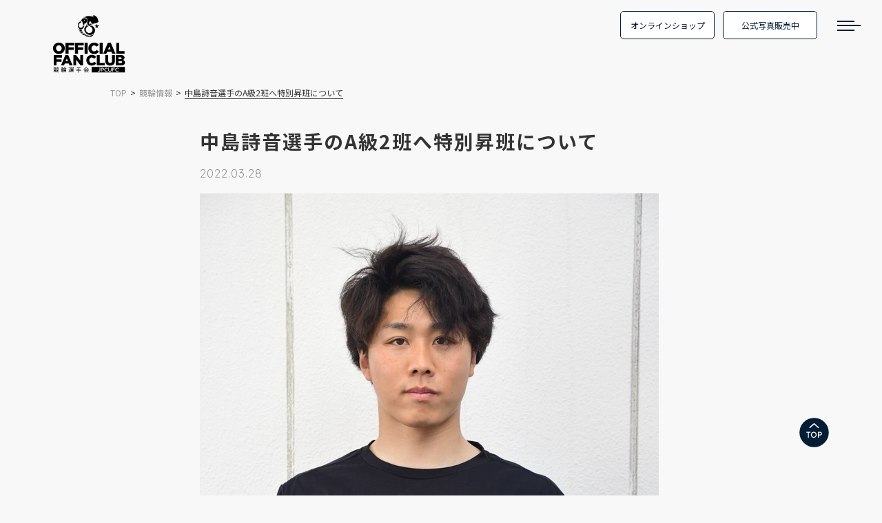

--- FILE ---
content_type: text/html; charset=UTF-8
request_url: https://keirincyclist-fc.jp/info/post-9951/
body_size: 7461
content:
<!DOCTYPE HTML>
<html lang="ja">
  
  <head prefix="og: http://ogp.me/ns# fb: http://ogp.me/ns/fb# article: http://ogp.me/ns/article#">
    <!-- Google Tag Manager -->
    <script>(function(w,d,s,l,i){w[l]=w[l]||[];w[l].push({'gtm.start': new Date().getTime(),event:'gtm.js'});var f=d.getElementsByTagName(s)[0], j=d.createElement(s),dl=l!='dataLayer'?'&l='+l:'';j.async=true;j.src= 'https://www.googletagmanager.com/gtm.js?id='+i+dl;f.parentNode.insertBefore(j,f); })(window,document,'script','dataLayer','GTM-PWT62SJP');</script>
    <!-- End Google Tag Manager -->
    <meta charset="UTF-8">
    <title>中島詩音選手のA級2班へ特別昇班について</title>
    <meta name="viewport" content="width=device-width,initial-scale=1.0">

    <meta name='robots' content='max-image-preview:large' />
<meta name="keywords" content="" />
<meta name="description" content="中島詩音選手（山梨・119期）は、3月26日・大宮競輪(FⅡ)で完全優勝を果たし、A級2班へ特別昇班いたしました。 今後の中島選手の活躍にご..." />
<meta name="robots" content="index" />
<meta property="fb:admins" content="" />
<meta property="fb:app_id" content="" />
<meta property="og:title" content="中島詩音選手のA級2班へ特別昇班について" />
<meta property="og:type" content="article" />
<meta property="og:description" content="中島詩音選手（山梨・119期）は、3月26日・大宮競輪(FⅡ)で完全優勝を果たし、A級2班へ特別昇班いたしました。 今後の中島選手の活躍にご..." />
<meta property="og:url" content="https://keirincyclist-fc.jp/info/post-9951/" />
<meta property="og:image" content="https://keirincyclist-fc.jp/wp/wp-content/uploads/2022/03/中島詩音.jpg" />
<meta property="og:locale" content="ja_JP" />
<meta property="og:site_name" content="競輪選手会オフィシャルファンクラブ" />
<link href="https://plus.google.com/" rel="publisher" />
<link rel="alternate" type="application/rss+xml" title="競輪選手会オフィシャルファンクラブ &raquo; 中島詩音選手のA級2班へ特別昇班について のコメントのフィード" href="https://keirincyclist-fc.jp/info/post-9951/feed/" />
<script type="text/javascript">
window._wpemojiSettings = {"baseUrl":"https:\/\/s.w.org\/images\/core\/emoji\/14.0.0\/72x72\/","ext":".png","svgUrl":"https:\/\/s.w.org\/images\/core\/emoji\/14.0.0\/svg\/","svgExt":".svg","source":{"concatemoji":"https:\/\/keirincyclist-fc.jp\/wp\/wp-includes\/js\/wp-emoji-release.min.js?ver=6.1.9"}};
/*! This file is auto-generated */
!function(e,a,t){var n,r,o,i=a.createElement("canvas"),p=i.getContext&&i.getContext("2d");function s(e,t){var a=String.fromCharCode,e=(p.clearRect(0,0,i.width,i.height),p.fillText(a.apply(this,e),0,0),i.toDataURL());return p.clearRect(0,0,i.width,i.height),p.fillText(a.apply(this,t),0,0),e===i.toDataURL()}function c(e){var t=a.createElement("script");t.src=e,t.defer=t.type="text/javascript",a.getElementsByTagName("head")[0].appendChild(t)}for(o=Array("flag","emoji"),t.supports={everything:!0,everythingExceptFlag:!0},r=0;r<o.length;r++)t.supports[o[r]]=function(e){if(p&&p.fillText)switch(p.textBaseline="top",p.font="600 32px Arial",e){case"flag":return s([127987,65039,8205,9895,65039],[127987,65039,8203,9895,65039])?!1:!s([55356,56826,55356,56819],[55356,56826,8203,55356,56819])&&!s([55356,57332,56128,56423,56128,56418,56128,56421,56128,56430,56128,56423,56128,56447],[55356,57332,8203,56128,56423,8203,56128,56418,8203,56128,56421,8203,56128,56430,8203,56128,56423,8203,56128,56447]);case"emoji":return!s([129777,127995,8205,129778,127999],[129777,127995,8203,129778,127999])}return!1}(o[r]),t.supports.everything=t.supports.everything&&t.supports[o[r]],"flag"!==o[r]&&(t.supports.everythingExceptFlag=t.supports.everythingExceptFlag&&t.supports[o[r]]);t.supports.everythingExceptFlag=t.supports.everythingExceptFlag&&!t.supports.flag,t.DOMReady=!1,t.readyCallback=function(){t.DOMReady=!0},t.supports.everything||(n=function(){t.readyCallback()},a.addEventListener?(a.addEventListener("DOMContentLoaded",n,!1),e.addEventListener("load",n,!1)):(e.attachEvent("onload",n),a.attachEvent("onreadystatechange",function(){"complete"===a.readyState&&t.readyCallback()})),(e=t.source||{}).concatemoji?c(e.concatemoji):e.wpemoji&&e.twemoji&&(c(e.twemoji),c(e.wpemoji)))}(window,document,window._wpemojiSettings);
</script>
<style type="text/css">
img.wp-smiley,
img.emoji {
	display: inline !important;
	border: none !important;
	box-shadow: none !important;
	height: 1em !important;
	width: 1em !important;
	margin: 0 0.07em !important;
	vertical-align: -0.1em !important;
	background: none !important;
	padding: 0 !important;
}
</style>
	<link rel='stylesheet' id='wp-block-library-css' href='https://keirincyclist-fc.jp/wp/wp-includes/css/dist/block-library/style.min.css?ver=6.1.9' type='text/css' media='all' />
<link rel='stylesheet' id='classic-theme-styles-css' href='https://keirincyclist-fc.jp/wp/wp-includes/css/classic-themes.min.css?ver=1' type='text/css' media='all' />
<style id='global-styles-inline-css' type='text/css'>
body{--wp--preset--color--black: #000000;--wp--preset--color--cyan-bluish-gray: #abb8c3;--wp--preset--color--white: #ffffff;--wp--preset--color--pale-pink: #f78da7;--wp--preset--color--vivid-red: #cf2e2e;--wp--preset--color--luminous-vivid-orange: #ff6900;--wp--preset--color--luminous-vivid-amber: #fcb900;--wp--preset--color--light-green-cyan: #7bdcb5;--wp--preset--color--vivid-green-cyan: #00d084;--wp--preset--color--pale-cyan-blue: #8ed1fc;--wp--preset--color--vivid-cyan-blue: #0693e3;--wp--preset--color--vivid-purple: #9b51e0;--wp--preset--gradient--vivid-cyan-blue-to-vivid-purple: linear-gradient(135deg,rgba(6,147,227,1) 0%,rgb(155,81,224) 100%);--wp--preset--gradient--light-green-cyan-to-vivid-green-cyan: linear-gradient(135deg,rgb(122,220,180) 0%,rgb(0,208,130) 100%);--wp--preset--gradient--luminous-vivid-amber-to-luminous-vivid-orange: linear-gradient(135deg,rgba(252,185,0,1) 0%,rgba(255,105,0,1) 100%);--wp--preset--gradient--luminous-vivid-orange-to-vivid-red: linear-gradient(135deg,rgba(255,105,0,1) 0%,rgb(207,46,46) 100%);--wp--preset--gradient--very-light-gray-to-cyan-bluish-gray: linear-gradient(135deg,rgb(238,238,238) 0%,rgb(169,184,195) 100%);--wp--preset--gradient--cool-to-warm-spectrum: linear-gradient(135deg,rgb(74,234,220) 0%,rgb(151,120,209) 20%,rgb(207,42,186) 40%,rgb(238,44,130) 60%,rgb(251,105,98) 80%,rgb(254,248,76) 100%);--wp--preset--gradient--blush-light-purple: linear-gradient(135deg,rgb(255,206,236) 0%,rgb(152,150,240) 100%);--wp--preset--gradient--blush-bordeaux: linear-gradient(135deg,rgb(254,205,165) 0%,rgb(254,45,45) 50%,rgb(107,0,62) 100%);--wp--preset--gradient--luminous-dusk: linear-gradient(135deg,rgb(255,203,112) 0%,rgb(199,81,192) 50%,rgb(65,88,208) 100%);--wp--preset--gradient--pale-ocean: linear-gradient(135deg,rgb(255,245,203) 0%,rgb(182,227,212) 50%,rgb(51,167,181) 100%);--wp--preset--gradient--electric-grass: linear-gradient(135deg,rgb(202,248,128) 0%,rgb(113,206,126) 100%);--wp--preset--gradient--midnight: linear-gradient(135deg,rgb(2,3,129) 0%,rgb(40,116,252) 100%);--wp--preset--duotone--dark-grayscale: url('#wp-duotone-dark-grayscale');--wp--preset--duotone--grayscale: url('#wp-duotone-grayscale');--wp--preset--duotone--purple-yellow: url('#wp-duotone-purple-yellow');--wp--preset--duotone--blue-red: url('#wp-duotone-blue-red');--wp--preset--duotone--midnight: url('#wp-duotone-midnight');--wp--preset--duotone--magenta-yellow: url('#wp-duotone-magenta-yellow');--wp--preset--duotone--purple-green: url('#wp-duotone-purple-green');--wp--preset--duotone--blue-orange: url('#wp-duotone-blue-orange');--wp--preset--font-size--small: 13px;--wp--preset--font-size--medium: 20px;--wp--preset--font-size--large: 36px;--wp--preset--font-size--x-large: 42px;--wp--preset--spacing--20: 0.44rem;--wp--preset--spacing--30: 0.67rem;--wp--preset--spacing--40: 1rem;--wp--preset--spacing--50: 1.5rem;--wp--preset--spacing--60: 2.25rem;--wp--preset--spacing--70: 3.38rem;--wp--preset--spacing--80: 5.06rem;}:where(.is-layout-flex){gap: 0.5em;}body .is-layout-flow > .alignleft{float: left;margin-inline-start: 0;margin-inline-end: 2em;}body .is-layout-flow > .alignright{float: right;margin-inline-start: 2em;margin-inline-end: 0;}body .is-layout-flow > .aligncenter{margin-left: auto !important;margin-right: auto !important;}body .is-layout-constrained > .alignleft{float: left;margin-inline-start: 0;margin-inline-end: 2em;}body .is-layout-constrained > .alignright{float: right;margin-inline-start: 2em;margin-inline-end: 0;}body .is-layout-constrained > .aligncenter{margin-left: auto !important;margin-right: auto !important;}body .is-layout-constrained > :where(:not(.alignleft):not(.alignright):not(.alignfull)){max-width: var(--wp--style--global--content-size);margin-left: auto !important;margin-right: auto !important;}body .is-layout-constrained > .alignwide{max-width: var(--wp--style--global--wide-size);}body .is-layout-flex{display: flex;}body .is-layout-flex{flex-wrap: wrap;align-items: center;}body .is-layout-flex > *{margin: 0;}:where(.wp-block-columns.is-layout-flex){gap: 2em;}.has-black-color{color: var(--wp--preset--color--black) !important;}.has-cyan-bluish-gray-color{color: var(--wp--preset--color--cyan-bluish-gray) !important;}.has-white-color{color: var(--wp--preset--color--white) !important;}.has-pale-pink-color{color: var(--wp--preset--color--pale-pink) !important;}.has-vivid-red-color{color: var(--wp--preset--color--vivid-red) !important;}.has-luminous-vivid-orange-color{color: var(--wp--preset--color--luminous-vivid-orange) !important;}.has-luminous-vivid-amber-color{color: var(--wp--preset--color--luminous-vivid-amber) !important;}.has-light-green-cyan-color{color: var(--wp--preset--color--light-green-cyan) !important;}.has-vivid-green-cyan-color{color: var(--wp--preset--color--vivid-green-cyan) !important;}.has-pale-cyan-blue-color{color: var(--wp--preset--color--pale-cyan-blue) !important;}.has-vivid-cyan-blue-color{color: var(--wp--preset--color--vivid-cyan-blue) !important;}.has-vivid-purple-color{color: var(--wp--preset--color--vivid-purple) !important;}.has-black-background-color{background-color: var(--wp--preset--color--black) !important;}.has-cyan-bluish-gray-background-color{background-color: var(--wp--preset--color--cyan-bluish-gray) !important;}.has-white-background-color{background-color: var(--wp--preset--color--white) !important;}.has-pale-pink-background-color{background-color: var(--wp--preset--color--pale-pink) !important;}.has-vivid-red-background-color{background-color: var(--wp--preset--color--vivid-red) !important;}.has-luminous-vivid-orange-background-color{background-color: var(--wp--preset--color--luminous-vivid-orange) !important;}.has-luminous-vivid-amber-background-color{background-color: var(--wp--preset--color--luminous-vivid-amber) !important;}.has-light-green-cyan-background-color{background-color: var(--wp--preset--color--light-green-cyan) !important;}.has-vivid-green-cyan-background-color{background-color: var(--wp--preset--color--vivid-green-cyan) !important;}.has-pale-cyan-blue-background-color{background-color: var(--wp--preset--color--pale-cyan-blue) !important;}.has-vivid-cyan-blue-background-color{background-color: var(--wp--preset--color--vivid-cyan-blue) !important;}.has-vivid-purple-background-color{background-color: var(--wp--preset--color--vivid-purple) !important;}.has-black-border-color{border-color: var(--wp--preset--color--black) !important;}.has-cyan-bluish-gray-border-color{border-color: var(--wp--preset--color--cyan-bluish-gray) !important;}.has-white-border-color{border-color: var(--wp--preset--color--white) !important;}.has-pale-pink-border-color{border-color: var(--wp--preset--color--pale-pink) !important;}.has-vivid-red-border-color{border-color: var(--wp--preset--color--vivid-red) !important;}.has-luminous-vivid-orange-border-color{border-color: var(--wp--preset--color--luminous-vivid-orange) !important;}.has-luminous-vivid-amber-border-color{border-color: var(--wp--preset--color--luminous-vivid-amber) !important;}.has-light-green-cyan-border-color{border-color: var(--wp--preset--color--light-green-cyan) !important;}.has-vivid-green-cyan-border-color{border-color: var(--wp--preset--color--vivid-green-cyan) !important;}.has-pale-cyan-blue-border-color{border-color: var(--wp--preset--color--pale-cyan-blue) !important;}.has-vivid-cyan-blue-border-color{border-color: var(--wp--preset--color--vivid-cyan-blue) !important;}.has-vivid-purple-border-color{border-color: var(--wp--preset--color--vivid-purple) !important;}.has-vivid-cyan-blue-to-vivid-purple-gradient-background{background: var(--wp--preset--gradient--vivid-cyan-blue-to-vivid-purple) !important;}.has-light-green-cyan-to-vivid-green-cyan-gradient-background{background: var(--wp--preset--gradient--light-green-cyan-to-vivid-green-cyan) !important;}.has-luminous-vivid-amber-to-luminous-vivid-orange-gradient-background{background: var(--wp--preset--gradient--luminous-vivid-amber-to-luminous-vivid-orange) !important;}.has-luminous-vivid-orange-to-vivid-red-gradient-background{background: var(--wp--preset--gradient--luminous-vivid-orange-to-vivid-red) !important;}.has-very-light-gray-to-cyan-bluish-gray-gradient-background{background: var(--wp--preset--gradient--very-light-gray-to-cyan-bluish-gray) !important;}.has-cool-to-warm-spectrum-gradient-background{background: var(--wp--preset--gradient--cool-to-warm-spectrum) !important;}.has-blush-light-purple-gradient-background{background: var(--wp--preset--gradient--blush-light-purple) !important;}.has-blush-bordeaux-gradient-background{background: var(--wp--preset--gradient--blush-bordeaux) !important;}.has-luminous-dusk-gradient-background{background: var(--wp--preset--gradient--luminous-dusk) !important;}.has-pale-ocean-gradient-background{background: var(--wp--preset--gradient--pale-ocean) !important;}.has-electric-grass-gradient-background{background: var(--wp--preset--gradient--electric-grass) !important;}.has-midnight-gradient-background{background: var(--wp--preset--gradient--midnight) !important;}.has-small-font-size{font-size: var(--wp--preset--font-size--small) !important;}.has-medium-font-size{font-size: var(--wp--preset--font-size--medium) !important;}.has-large-font-size{font-size: var(--wp--preset--font-size--large) !important;}.has-x-large-font-size{font-size: var(--wp--preset--font-size--x-large) !important;}
.wp-block-navigation a:where(:not(.wp-element-button)){color: inherit;}
:where(.wp-block-columns.is-layout-flex){gap: 2em;}
.wp-block-pullquote{font-size: 1.5em;line-height: 1.6;}
</style>
<link rel='stylesheet' id='contact-form-7-css' href='https://keirincyclist-fc.jp/wp/wp-content/plugins/contact-form-7/includes/css/styles.css?ver=5.6' type='text/css' media='all' />
<link rel='stylesheet' id='contact-form-7-confirm-css' href='https://keirincyclist-fc.jp/wp/wp-content/plugins/contact-form-7-add-confirm/includes/css/styles.css?ver=5.1' type='text/css' media='all' />
<script type='text/javascript' src='https://keirincyclist-fc.jp/wp/wp-includes/js/jquery/jquery.min.js?ver=3.6.1' id='jquery-core-js'></script>
<script type='text/javascript' src='https://keirincyclist-fc.jp/wp/wp-includes/js/jquery/jquery-migrate.min.js?ver=3.3.2' id='jquery-migrate-js'></script>
<link rel="https://api.w.org/" href="https://keirincyclist-fc.jp/wp-json/" /><link rel="alternate" type="application/json" href="https://keirincyclist-fc.jp/wp-json/wp/v2/posts/9951" /><link rel="EditURI" type="application/rsd+xml" title="RSD" href="https://keirincyclist-fc.jp/wp/xmlrpc.php?rsd" />
<link rel="wlwmanifest" type="application/wlwmanifest+xml" href="https://keirincyclist-fc.jp/wp/wp-includes/wlwmanifest.xml" />
<meta name="generator" content="WordPress 6.1.9" />
<link rel="canonical" href="https://keirincyclist-fc.jp/info/post-9951/" />
<link rel='shortlink' href='https://keirincyclist-fc.jp/?p=9951' />
<link rel="alternate" type="application/json+oembed" href="https://keirincyclist-fc.jp/wp-json/oembed/1.0/embed?url=https%3A%2F%2Fkeirincyclist-fc.jp%2Finfo%2Fpost-9951%2F" />
<link rel="alternate" type="text/xml+oembed" href="https://keirincyclist-fc.jp/wp-json/oembed/1.0/embed?url=https%3A%2F%2Fkeirincyclist-fc.jp%2Finfo%2Fpost-9951%2F&#038;format=xml" />
<script type="application/ld+json">{'@context' : 'http://schema.org',
        '@type' : 'Article',
        'name' : '中島詩音選手のA級2班へ特別昇班について',
        'author' : {
          '@type' : 'Person',
          'name' : 'keirinadmin'
        },
        'datePublished' : '2022-3-28',
        'image' : 'https://keirincyclist-fc.jp/wp/wp-content/uploads/2022/03/中島詩音.jpg',
        'articleSection' : '中島詩音選手（山梨・119期）は、3月26日・大宮競輪(FⅡ)で完全優勝を果たし、A級2班へ特別昇班いたしました。 今後の中島選手の活躍にご...',
        'articleBody' : '<!-- wp:paragraph -->
<p> 中島詩音選手（山梨・119期）は、3月26日・大宮競輪(FⅡ)で完全優勝を果たし、A級2班へ特別昇班いたしました。 </p>
<!-- /wp:paragraph -->

<!-- wp:paragraph -->
<p>

















今後の中島選手の活躍にご期待ください！



</p>
<!-- /wp:paragraph -->',
        'url' : 'https://keirincyclist-fc.jp/info/post-9951/',
        'publisher' : {
          '@type' : 'Organization',
          'name' : '競輪選手会オフィシャルファンクラブ'
        }}</script><link rel="icon" href="https://keirincyclist-fc.jp/wp/wp-content/uploads/2022/11/cropped-logo@2x-32x32.png" sizes="32x32" />
<link rel="icon" href="https://keirincyclist-fc.jp/wp/wp-content/uploads/2022/11/cropped-logo@2x-192x192.png" sizes="192x192" />
<link rel="apple-touch-icon" href="https://keirincyclist-fc.jp/wp/wp-content/uploads/2022/11/cropped-logo@2x-180x180.png" />
<meta name="msapplication-TileImage" content="https://keirincyclist-fc.jp/wp/wp-content/uploads/2022/11/cropped-logo@2x-270x270.png" />

    <link rel="preconnect" href="https://fonts.googleapis.com">
    <link rel="preconnect" href="https://fonts.gstatic.com" crossorigin>
    <link href="https://fonts.googleapis.com/css2?family=Lexend+Deca:wght@100..900&family=Noto+Sans+JP:wght@100..900&family=Noto+Serif+JP:wght@200..900&display=swap" rel="stylesheet">

    <link type="text/css" rel="stylesheet" href="https://keirincyclist-fc.jp/wp/wp-content/themes/keirinfc_v2/assets/css/style.css?202506171700" media="all">
    <link type="text/css" rel="stylesheet" href="https://keirincyclist-fc.jp/wp/wp-content/themes/keirinfc_v2/lib/fonts/font-awesome-4.5.0/css/font-awesome.min.css" media="all" />

  </head>

  <body id="#top" class="post-template-default single single-post postid-9951 single-format-standard " itemschope="itemscope" itemtype="http://schema.org/WebPage">

    <!-- Google Tag Manager (noscript) -->
    <noscript><iframe src="https://www.googletagmanager.com/ns.html?id=GTM-PWT62SJP" height="0" width="0" style="display:none;visibility:hidden"></iframe></noscript>
    <!-- End Google Tag Manager (noscript) -->

    <header class="headBlock topHead">
      <section class="headWrap">
        <section class="logoWrap">
                    <div class="mainLogo">
            <a href="https://keirincyclist-fc.jp">
              <img src="https://keirincyclist-fc.jp/wp/wp-content/themes/keirinfc_v2/assets/image/logo_w.svg" alt="競輪選手会 オフィシャルファンクラブ" width="212" height="168">
            </a>
          </div>
                  </section>
        <ul class="headNav">
          <li><a href="https://keirin-mall.stores.jp/" target="_blank">オンラインショップ</a></li>
          <li><a href="https://www.photoreco.com/keirin-fc" target="_blank">公式写真販売中</a></li>
        </ul>
        <div class="menuTrigger"><span></span><span></span><span></span></div>
      </section>
    </header>

    <section class="headBlock fixHead">
      <section class="headWrap">
                <div class="mainLogo">
          <a href="https://keirincyclist-fc.jp">
            <img src="https://keirincyclist-fc.jp/wp/wp-content/themes/keirinfc_v2/assets/image/logo.svg" alt="競輪選手会 オフィシャルファンクラブ" width="390" height="116">
          </a>
        </div>
                <ul class="headNav">
          <li><a href="https://keirin-mall.stores.jp/" target="_blank">オンラインショップ</a></li>
          <li><a href="https://www.photoreco.com/keirin-fc" target="_blank">公式写真販売中</a></li>
        </ul>
        <div class="menuTrigger"><span></span><span></span><span></span></div>
      </section>
    </section>
    
    <section class="sideMenu">
      
      <div class="sideClose">
        <img src="https://keirincyclist-fc.jp/wp/wp-content/themes/keirinfc_v2/assets/image/close.svg" alt="Close" width="92" height="92">
      </div>
      
      <section class="metaBlock">
        <div class="mainLogo">
          <a href="https://keirincyclist-fc.jp">
            <img src="https://keirincyclist-fc.jp/wp/wp-content/themes/keirinfc_v2/assets/image/logo.svg" alt="競輪選手会 オフィシャルファンクラブ" width="390" height="116">
          </a>
        </div>
        <ul class="headNav">
          <li><a href="https://keirin-mall.stores.jp/" target="_blank">オンラインショップ</a></li>
          <li><a href="https://www.photoreco.com/keirin-fc" target="_blank">公式写真販売中</a></li>
        </ul>
      </section>
      
      <section class="menuBlock">
        <div class="box">
          <h2>NEWS</h2>
          <ul>
            <li><a href="https://keirincyclist-fc.jp/fc/" class="textArrow">ファンクラブからのお知らせ</a></li>
            <li><a href="https://keirincyclist-fc.jp/info/" class="textArrow">競輪情報</a></li>
            <li><a href="https://keirincyclist-fc.jp/kyougi-news/" class="textArrow">自転車競技ニュース</a></li>
            <li><a href="https://keirincyclist-fc.jp/shibu/" class="textArrow">支部便り</a></li>
          </ul>
        </div>
        
        <div class="box">
          <h2>THE ROOKIES</h2>
          <ul>
            <li><a href="https://jpcu.sportimagebank.com/rookies.html" target="_blank" class="textArrow">127期・128期新人選手特集</a></li>
          </ul>
        </div>
      </section>
      
      <div class="btn"><a href="https://keirincyclist-fc.jp/member/">会員登録</a></div>
      
      <ul class="sns">
        <li>
          <a href="https://x.com/jpcufc?s=21&t=c1W4OSYOr4wlYSTh7SVC4g" target="_blank">
            <figure>
              <img src="https://keirincyclist-fc.jp/wp/wp-content/themes/keirinfc_v2/assets/image/x_logo_w.svg" alt="X" width="1200" height="1277">
            </figure>
            競輪選手会オフィシャルファンクラブ
          </a>
        </li>
        <li>
          <a href="https://x.com/keirin_jpcu?s=21&t=c1W4OSYOr4wlYSTh7SVC4g" target="_blank">
            <figure>
              <img src="https://keirincyclist-fc.jp/wp/wp-content/themes/keirinfc_v2/assets/image/x_logo_w.svg" alt="X" width="1200" height="1277">
            </figure>
            競輪選手会
          </a>
        </li>
      </ul>
      
      <ul class="other">
        <li><a href="https://keirincyclist-fc.jp/operator/">運営者概要</a></li>
        <li><a href="https://keirincyclist-fc.jp/privacy-policy/">プライバシーポリシー</a></li>
      </ul>
    </section>

<main role="main" class="mainContents singlePage">
    <section class="pageContents">
        <section class="pageWidth">

            <ol class="breadcrumb clearfix"><li itemscope="itemscope" itemtype="http://data-vocabulary.org/Breadcrumb"><a href="https://keirincyclist-fc.jp" itemprop="url"><span itemprop="title">TOP</span></a></li><li itemscope="itemscope" itemtype="http://data-vocabulary.org/Breadcrumb"><a href="https://keirincyclist-fc.jp/./info/" itemprop="url"><span itemprop="title">競輪情報</span></a></li><li>中島詩音選手のA級2班へ特別昇班について</li></ol>            
            <section class="singlePost">
                
                                <article id="post-9951" class="post-9951 post type-post status-publish format-standard has-post-thumbnail hentry category-info" itemscope="itemscope" itemtype="http://schema.org/BlogPosting">

                    <header class="post-header">
                        <h1 class="post-title" itemprop="headline">中島詩音選手のA級2班へ特別昇班について</h1>
                        <time itemprop="datePublished" datetime="2022-03-28T18:51:23+09:00">2022.03.28</time>
                    </header>
                    
                                        <div class="postThumbnail">
                        <img width="666" height="631" src="https://keirincyclist-fc.jp/wp/wp-content/uploads/2022/03/中島詩音.jpg" class="attachment-post-thumbnail-full size-post-thumbnail-full wp-post-image" alt="" decoding="async" loading="lazy" srcset="https://keirincyclist-fc.jp/wp/wp-content/uploads/2022/03/中島詩音.jpg 666w, https://keirincyclist-fc.jp/wp/wp-content/uploads/2022/03/中島詩音-150x142.jpg 150w, https://keirincyclist-fc.jp/wp/wp-content/uploads/2022/03/中島詩音-300x284.jpg 300w" sizes="(max-width: 666px) 100vw, 666px" />                    </div>
                    
                    <section class="postContent" itemprop="text">
                        
<p> 中島詩音選手（山梨・119期）は、3月26日・大宮競輪(FⅡ)で完全優勝を果たし、A級2班へ特別昇班いたしました。 </p>



<p>

















今後の中島選手の活躍にご期待ください！



</p>
                    </section>
                </article>
                                
            </section>
            
            <div class="btnBack">
                <a href="../">一覧に戻る</a>
            </div>
            
        </section>
    </section>
</main>

<aside class="footBnr">
  <a href="https://keirincyclist-fc.jp/member/">
    <picture>
      <source type="image/webp" width="1600" height="400" srcset="https://keirincyclist-fc.jp/wp/wp-content/themes/keirinfc_v2/assets/img/bnr05.webp" />
      <img src="https://keirincyclist-fc.jp/wp/wp-content/themes/keirinfc_v2/assets/img/bnr05.png" alt="会員募集" width="1600" height="400">
    </picture>
  </a>
</aside>

<a href="#" class="toTop">
  <img src="https://keirincyclist-fc.jp/wp/wp-content/themes/keirinfc_v2/assets/image/totop.svg" alt="PAGE TOP" width="86" height="86">
</a>

<footer class="footer">
  <section class="footAside">
    <ul class="fBnr">
      <li>
        <a href="https://x.com/jpcufc?s=21&t=c1W4OSYOr4wlYSTh7SVC4g" target="_blank">
          <figure>
            <img src="https://keirincyclist-fc.jp/wp/wp-content/themes/keirinfc_v2/assets/image/x_logo_w.svg" alt="X" width="1200" height="1277">
          </figure>
          競輪選手会<br />オフィシャルファンクラブ
        </a>
      </li>
      <li>
        <a href="https://x.com/keirin_jpcu?s=21&t=c1W4OSYOr4wlYSTh7SVC4g" target="_blank">
          <figure>
            <img src="https://keirincyclist-fc.jp/wp/wp-content/themes/keirinfc_v2/assets/image/x_logo_w.svg" alt="X" width="1200" height="1277">
          </figure>
          競輪選手会
        </a>
      </li>
    </ul>
    <nav class="fNav">
      <ul>
        <li><a href="https://keirincyclist-fc.jp/operator/">運営者概要</a></li>
        <li><a href="https://keirincyclist-fc.jp/privacy-policy/">プライバシーポリシー</a></li>
      </ul>
    </nav>
  </section>
  <p class="copy">© keirincyclist-fc. All rights reserved.</p>
</footer>
  <script src="https://apis.google.com/js/platform.js" async defer>
    {lang: 'ja'}
  </script><script type='text/javascript' src='https://keirincyclist-fc.jp/wp/wp-includes/js/dist/vendor/regenerator-runtime.min.js?ver=0.13.9' id='regenerator-runtime-js'></script>
<script type='text/javascript' src='https://keirincyclist-fc.jp/wp/wp-includes/js/dist/vendor/wp-polyfill.min.js?ver=3.15.0' id='wp-polyfill-js'></script>
<script type='text/javascript' id='contact-form-7-js-extra'>
/* <![CDATA[ */
var wpcf7 = {"api":{"root":"https:\/\/keirincyclist-fc.jp\/wp-json\/","namespace":"contact-form-7\/v1"}};
/* ]]> */
</script>
<script type='text/javascript' src='https://keirincyclist-fc.jp/wp/wp-content/plugins/contact-form-7/includes/js/index.js?ver=5.6' id='contact-form-7-js'></script>
<script type='text/javascript' src='https://keirincyclist-fc.jp/wp/wp-includes/js/jquery/jquery.form.min.js?ver=4.3.0' id='jquery-form-js'></script>
<script type='text/javascript' src='https://keirincyclist-fc.jp/wp/wp-content/plugins/contact-form-7-add-confirm/includes/js/scripts.js?ver=5.1' id='contact-form-7-confirm-js'></script>
<script type='text/javascript' src='https://keirincyclist-fc.jp/wp/wp-content/plugins/page-links-to/dist/new-tab.js?ver=3.3.6' id='page-links-to-js'></script>

<script src="https://code.jquery.com/jquery-3.2.1.min.js"></script>
<script type="text/javascript" src="https://keirincyclist-fc.jp/wp/wp-content/themes/keirinfc_v2/assets/js/modernizr-custom.js"></script>
<script type="text/javascript" src="https://keirincyclist-fc.jp/wp/wp-content/themes/keirinfc_v2/assets/js/common.js"></script>

</body>
</html>

--- FILE ---
content_type: text/css
request_url: https://keirincyclist-fc.jp/wp/wp-content/themes/keirinfc_v2/assets/css/style.css?202506171700
body_size: 18892
content:
@charset "UTF-8";
/* CSS Document */

/* =========================================================
    Reset
========================================================= */

/*! sanitize.css | CC0 Public Domain | github.com/jonathantneal/sanitize.css */
html, body, div, span, object, iframe, h1, h2, h3, h4, h5, h6, p, blockquote, pre, abbr, address, cite, code, del, dfn, em, img, ins, kbd, q, samp, small, strong, sub, sup, var, b, i, dl, dt, dd, ol, ul, li, fieldset, form, label, legend, table, caption, tbody, tfoot, thead, tr, th, td, article, aside, canvas, details, figcaption, figure, footer, header, hgroup, menu, nav, section, summary, time, mark, audio, video {margin:0;padding:0;border:0;outline:0;font-size:100%;vertical-align:baseline;background:transparent;font-weight: normal;list-style-type:none;}
body {line-height:1}
pre,textarea{overflow:auto}
[hidden],audio:not([controls]),template{display:none}
details,main,summary{display:block}
input[type=number]{width:auto}
input[type=search]{-webkit-appearance:textfield}
input[type=search]::-webkit-search-cancel-button,input[type=search]::-webkit-search-decoration{-webkit-appearance:none}
progress{display:inline-block}
small{font-size:75%}
textarea{resize:vertical}
[unselectable]{-webkit-user-select:none;-moz-user-select:none;-ms-user-select:none;user-select:none}
*,::after,::before{box-sizing:inherit;border-style:solid;border-width:0}
*{font-size:inherit;line-height:inherit;margin:0;padding:0}
::after,::before{text-decoration:inherit;vertical-align:inherit}
a{text-decoration:none}
audio,canvas,iframe,img,svg,video{vertical-align:middle}
button,input,textarea{background-color:transparent;color:inherit;font-family:inherit;font-style:inherit;font-weight:inherit;min-height:1.5em}
code,kbd,pre,samp{font-family:monospace,monospace}
nav ol,nav ul{list-style:none}
table{border-collapse:collapse;border-spacing:0}
::-moz-selection{background-color:#B3D4FC;text-shadow:none}
::selection{background-color:#B3D4FC;text-shadow:none}
@media screen{[hidden~=screen]{display:inherit}
    [hidden~=screen]:not(:active):not(:focus):not(:target){clip:rect(0 0 0 0)!important;position:absolute!important}
}
/* =========================================================
    Common
========================================================= */
* {
  box-sizing: border-box;
}
html {
  font-size: 62.5%;
  height: 100%;
}
body {
  color: #333;
  font-family: 'Noto Sans JP', sans-serif;
  font-size: 1.4rem;
  max-height: 999999px;
  line-height: 1.6;
  -webkit-text-size-adjust: 100%;
  height: 100%;
  background: #f8f8f8;
}
a {
  color: #041d35;
  text-decoration: none;
  transition: all .25s ease-in;
}
a:hover {
  opacity: 0.6;
}
a:focus {
  outline: none;
}
img {
  max-width: 100%;
  height: auto;
}
input, button, select, textarea {
  border: none;
  border-radius: 0;
}
.spOnly {
  display: none;
}
b,
strong,
.bold {
  font-weight: bold;
}
.text-right{
  text-align: right;
}
.text-small{
  font-size: 85% !important;
  color: #999;
}
.cf:after {
  content: "";
  clear: both;
  display: block;
}
.blankIcon::after {
  background: url('data:image/svg+xml;charset=utf8,%3C%3Fxml%20version%3D%221.0%22%20encoding%3D%22utf-8%22%3F%3E%3Csvg%20version%3D%221.1%22%20id%3D%22%E3%83%AC%E3%82%A4%E3%83%A4%E3%83%BC_1%22%20xmlns%3D%22http%3A%2F%2Fwww.w3.org%2F2000%2Fsvg%22%20x%3D%220px%22%20y%3D%220px%22%20viewBox%3D%220%200%2026%2026%22%20style%3D%22enable-background%3Anew%200%200%2026%2026%3B%22%20xml%3Aspace%3D%22preserve%22%3E%3Cstyle%20type%3D%22text%2Fcss%22%3E%20.st0%7Bfill%3A%23FFFFFF%3B%7D%3C%2Fstyle%3E%3Cpath%20class%3D%22st0%22%20d%3D%22M24%2C12c-0.6%2C0-1-0.4-1-1V3h-8c-0.6%2C0-1-0.4-1-1s0.4-1%2C1-1h9c0.6%2C0%2C1%2C0.4%2C1%2C1v9C25%2C11.6%2C24.6%2C12%2C24%2C12z%22%2F%3E%3Cpath%20class%3D%22st0%22%20d%3D%22M20%2C25H2c-0.6%2C0-1-0.4-1-1V6c0-0.6%2C0.4-1%2C1-1h8c0.6%2C0%2C1%2C0.4%2C1%2C1s-0.4%2C1-1%2C1H3v16h16v-7c0-0.6%2C0.4-1%2C1-1%20s1%2C0.4%2C1%2C1v8C21%2C24.6%2C20.6%2C25%2C20%2C25z%22%2F%3E%3Cpath%20class%3D%22st0%22%20d%3D%22M12%2C15c-0.3%2C0-0.5-0.1-0.7-0.3c-0.4-0.4-0.4-1%2C0-1.4l11-11c0.4-0.4%2C1-0.4%2C1.4%2C0s0.4%2C1%2C0%2C1.4l-11%2C11%20C12.5%2C14.9%2C12.3%2C15%2C12%2C15z%22%2F%3E%3C%2Fsvg%3E') no-repeat;
  background-size: contain;
}
@media only screen and (max-width:749px) {
  .spOnly {
    display: block;
  }
  .pcOnly {
    display: none;
  }
}
/* =========================================================
  Header
========================================================= */
.header {
  padding: 0 2% 0 2.5%;
  width: 100%;
  height: 70px;
  position: fixed;
  top: 0;
  background: #fff;
  z-index: 999;
}
.headerContents {
  display: flex;
  justify-content: space-between;
  align-items: center;
  height: 70px;
}
.header .headItem {
  max-width: 126px;
}
.header nav ul {
  display: flex;
  align-items: center;
}
.header nav li {
  margin-left: 20px;
}
.header nav li a {
  font-size: 1.2rem;
  font-weight: 500;
}
.header nav .photo {
  position: relative;
  max-width: 125px;
}
.header nav .photo .off {
  position: relative;
  z-index: 2;
  transition: all .25s ease-in;
}
.header nav .photo a {
  opacity: 1;
}
.header nav .photo a:hover .off {
  opacity: 0;
}
.header nav .photo .on {
  position: absolute;
  z-index: 1;
  left: 0;
  top: 0;
}
.header nav .goods a {
  background: #cb6;
  color: #fff;
  border-radius: 100px;
  width: 200px;
  height: 40px;
  display: flex;
  justify-content: center;
  align-items: center;
  padding-left: 24px;
}
.header nav .goods a::after {
  content: "";
  width: 13px;
  height: 13px;
  display: inline-block;
  margin-left: 15px;
}
.header nav .spNav {
  display: none;
}
.mvSlide {
  margin-top: 70px;
}
@media only screen and (max-width: 749px) {
  .header {
    padding: 0;
    width: 100%;
    height: auto;
    position: relative;
    background: none;
  }
  .menuTrigger {
    position: fixed;
    width: 10.66vw;
    height: 10.66vw;
    border-radius: 50%;
    top: 3.8vw;
    right: 3.4%;
    background: #fff;
    box-shadow: 0px 0px 18px 2px rgba(0, 0, 0, 0.2);
  }
  .home .menuTrigger {
    top: 2vw;
  }
  .menuTrigger span {
    display: block;
    width: 5.33vw;
    height: 1px;
    background: #333;
    position: absolute;
    left: 0;
    right: 0;
    margin: auto;
  }
  .menuTrigger span:nth-of-type(1) {
    top: 38%;
  }
  .menuTrigger span:nth-of-type(2) {
    bottom: 40%;
  }
  .headerContents {
    height: 0;
    display: block;
    position: fixed;
    top: 0;
    width: 100%;
    overflow-x: auto;
    background: #333;
    transition: all .3s ease-in;
  }
  .headerContents.menuOpen {
    height: 100%;
  }
  .header .headItem {
    max-width: none;
    width: 100%;
    padding: 1.5% 0 2%;
    position: relative;
    display: flex;
    align-items: center;
    justify-content: center;
    border-bottom: 1px solid #555;
  }
  .header .logoOnly {
    position: absolute;
    left: 3%;
    width: 7%;
  }
  .header .mainLogo {
    width: 23.5%;
  }
  .header .menuClose {
    position: absolute;
    right: 0;
    width: 15%;
    height: 100%;
  }
  .header .menuClose span {
    display: block;
    width: 6.33vw;
    height: 1px;
    background: #fff;
    position: absolute;
    left: 0;
    right: 0;
    margin: auto;
  }
  .header .menuClose span:nth-of-type(1) {
    top: 48%;
    transform: rotate(45deg);
  }
  .header .menuClose span:nth-of-type(2) {
    top: 48%;
    transform: rotate(-45deg);
  }
  .header nav ul {
    display: block;
    text-align: center;
    padding: 23% 0 0;
  }
  .header nav li {
    margin: 0 0 10.4%;
  }
  .header nav li a {
    font-size: 3.2vw;
    font-weight: bold;
    color: #fff;
  }
  .header nav .photo {
    max-width: 33.4%;
    margin: 0 auto;
  }
  .header nav .goods a {
    width: 53%;
    height: auto;
    padding: 3% 0;
    margin: 18% auto 0;
    position: relative;
  }
  .header nav .goods a::after {
    width: 3.2vw;
    height: 3.2vw;
    margin-left: 0;
    position: absolute;
    right: 6%;
  }
  .header nav .spNav {
    display: flex;
    justify-content: center;
    padding: 8% 0 18%;
  }
  .header nav .spNav li {
    margin: 0 5vw;
  }
  .header nav .spNav li a {
    font-size: 2.93vw;
  }
  .mvSlide {
    margin-top: 0;
  }
}
/* =========================================================
  New Header
========================================================= */
.headBlock {
  padding: 0 0 0 5.9%;
  position: relative;
  z-index: 2;
  background: #f8f8f8;
  width: 100%;
}
.headBlock.topHead {
  height: 75px;
  padding: 16px 0 0 5.9%;
}
.headBlock.fixHead {
  height: 60px;
  position: fixed;
  top: -80px;
  left: 0;
  transition: all 0.3s ease-in-out;
  visibility: hidden;
  display: flex;
  align-items: center;
  justify-content: space-between;
  z-index: 99;
}
.headBlock.fixHead::after {
  content: "";
  width: 100%;
  height: 21px;
  position: absolute;
  left: 0;
  top: 60px;
  background: url(../image/shadow.png) repeat-x;
  background-size: contain;
}
.headBlock.fixHead.isShow {
  top: 0;
  visibility: visible;
}
.headBlock .headWrap {
  display: flex;
  justify-content: space-between;
  width: 100%;
}
.headBlock.fixHead .headWrap {
  align-items: center;
}
.headBlock .logoWrap {
  position: relative;
}
.headBlock.topHead .logoWrap::after {
  content: "";
  width: 400%;
  height: 94px;
  background: #f8f8f8;
  border-radius: 0 0 25px 0;
  position: absolute;
  left: -281%;
  bottom: -20px;
}
.headBlock .mainLogo {
  max-width: 106px;
  margin-top: 6px;
  position: relative;
}
.headBlock.fixHead .mainLogo {
  margin-top: 0;
}
.headBlock .mainLogo a {
  display: block;
  position: relative;
  z-index: 3;
}
.headBlock.topHead .mainLogo::before,
.headBlock.topHead .mainLogo::after {
  content: "";
  position: absolute;
  z-index: 1;
}
.headBlock.topHead .mainLogo::before {
  width: 18px;
  height: 18px;
  bottom: 13px;
  left: calc(5.9% + 106px + 13%);
  background: url('data:image/svg+xml;charset=utf8,%3C%3Fxml%20version%3D%221.0%22%20encoding%3D%22UTF-8%22%3F%3E%3Csvg%20id%3D%22_%E3%83%AC%E3%82%A4%E3%83%A4%E3%83%BC_1%22%20data-name%3D%22%E3%83%AC%E3%82%A4%E3%83%A4%E3%83%BC_1%22%20xmlns%3D%22http%3A%2F%2Fwww.w3.org%2F2000%2Fsvg%22%20version%3D%221.1%22%20viewBox%3D%220%200%2036%2036%22%3E%20%3Cdefs%3E%20%3Cstyle%3E%20.st0%20%7B%20fill%3A%20%23f8f8f8%3B%20%7D%20%3C%2Fstyle%3E%20%3C%2Fdefs%3E%20%3Cpath%20class%3D%22st0%22%20d%3D%22M35.2%2C0h0S0%2C0%2C0%2C0v34.9c0%2C0%2C0%2C.2%2C0%2C.2h0C0%2C15.7%2C15.7%2C0%2C35.2%2C0Z%22%2F%3E%3C%2Fsvg%3E') no-repeat;
  background-size: contain;
}
.headBlock.topHead .mainLogo::after {
  width: 842px;
  height: 700px;
  background: url('data:image/svg+xml;charset=utf8,%3C%3Fxml%20version%3D%221.0%22%20encoding%3D%22UTF-8%22%3F%3E%3Csvg%20id%3D%22_%E3%83%AC%E3%82%A4%E3%83%A4%E3%83%BC_1%22%20data-name%3D%22%E3%83%AC%E3%82%A4%E3%83%A4%E3%83%BC_1%22%20xmlns%3D%22http%3A%2F%2Fwww.w3.org%2F2000%2Fsvg%22%20version%3D%221.1%22%20viewBox%3D%220%200%20842%20700%22%3E%20%3Cdefs%3E%20%3Cstyle%3E%20.st0%20%7B%20fill%3A%20%23f8f8f8%3B%20%7D%20%3C%2Fstyle%3E%20%3C%2Fdefs%3E%20%3Cpath%20class%3D%22st0%22%20d%3D%22M806.8%2C0H0v700h806.8V34.9c0%2C0%2C0%2C.2%2C0%2C.2h0C806.8%2C15.7%2C822.6%2C0%2C842%2C0h0s-35.2%2C0-35.2%2C0Z%22%2F%3E%3C%2Fsvg%3E') no-repeat;
  background-size: contain;
  top: 104px;
  left: -780%;
}
.headBlock .mainLogo img {
  position: relative;
  z-index: 3;
}
.headBlock .headNav {
  padding-right: calc(78px + 1.3%);
  display: flex;
  justify-content: flex-end;
}
.headBlock .headNav li {
  width: 137px;
  margin-left: 12px;
}
.headBlock .headNav li a {
  display: block;
  border: 1px solid #041d35;
  font-size: 1.2rem;
  text-align: center;
  border-radius: 5px;
  padding: 10px 0;
  background: #fff;
  color: #041d35;
}
.headBlock .headNav li a:hover {
  opacity: 1;
}
.headBlock .headNav li a:hover {
  background: #041d35;
  color: #f8f8f8;
}
.headBlock .menuTrigger {
  height: 75px;
  width: 70px;
  position: absolute;
  right: 1%;
  top: 0;
  cursor: pointer;
}
.headBlock.fixHead .menuTrigger {
  height: 60px;
}
.headBlock .menuTrigger span {
  position: absolute;
  left: 0;
  right: 0;
  margin: auto;
  width: 25px;
  height: 2px;
  background: #041d35;
  transition: all .4s;
}
.headBlock .menuTrigger span:first-of-type {
  top: 30px;
  left: -9px;
}
.headBlock .menuTrigger span:nth-of-type(2) {
  width: 34px;
  top: 36px;
}
.headBlock .menuTrigger span:last-of-type {
  bottom: 30.1px;
  left: -9px;
}
.headBlock.fixHead .menuTrigger span:first-of-type {
  top: 23px;
}
.headBlock.fixHead .menuTrigger span:nth-of-type(2) {
  top: 29px;
}
.headBlock.fixHead .menuTrigger span:last-of-type {
  bottom: 23.1px;
}
@media only screen and (max-width: 749px) {
  .headBlock {
    padding: 0 0 0 3%;
    width: 100%;
  }
  .headBlock.topHead {
    height: 12vw;
    padding: 2% 0 0 3%;
  }
  .headBlock.fixHead {
    height: 12vw;
  }
  .headBlock.fixHead::after {
    height: 21px;
    top: 12vw;
    background: url(../image/shadow.png) repeat-x;
    background-size: contain;
  }
  .headBlock .logoWrap {
    width: 20.5%;
  }
  .headBlock.topHead .logoWrap::after {
    height: 12.53vw;
    border-radius: 0 0 15px 0;
    left: -56.5vw;
    bottom: -3.4vw;
  }
  .headBlock .mainLogo {
    margin-top: 4%;
  }
  .headBlock.fixHead .mainLogo {
    margin-top: 0;
    width: 25%;
  }
  .headBlock .mainLogo a {
    display: block;
    position: relative;
    z-index: 3;
  }
  .headBlock.topHead .mainLogo::before {
    width: 4.8vw;
    height: 4.8vw;
    bottom: 1.8vw;
    left: 23vw;
  }
  .headBlock.topHead .mainLogo::after {
    width: 112.26vw;
    height: 93.33vw;
    top: 19vw;
    left: -107vw;
  }
  .headBlock .headNav {
    padding-right: 11.3vw;
    justify-content: space-between;
    width: 70.7%;
  }
  .headBlock .headNav li {
    width: 51%;
    margin: 0;
  }
  .headBlock .headNav li:last-child {
    width: 47%;
  }
  .headBlock .headNav li a {
    font-size: 2.66vw;
    padding: 5% 0;
  }
  .headBlock .headNav li a:hover {
    background: #041d35;
    color: #f8f8f8;
  }
  .headBlock .menuTrigger {
    height: 12vw;
    width: 11.3vw;
    right: 0;
    position: absolute;
    border-radius: 0;
    top: 0;
    right: 0;
    background: none;
    box-shadow: none;
  }
  .headBlock.fixHead .menuTrigger {
    height: 12vw;
  }
  .headBlock .menuTrigger span {
    width: 3.93vw;
    height: 1.18px;
  }
  .headBlock .menuTrigger span:first-of-type,
  .headBlock.fixHead .menuTrigger span:first-of-type {
    top: 39%;
    left: -1.3vw;
  }
  .headBlock .menuTrigger span:nth-of-type(2),
  .headBlock.fixHead .menuTrigger span:nth-of-type(2) {
    width: 5.27vw;
    top: 39%;
  }
  .headBlock .menuTrigger span:last-of-type,
  .headBlock.fixHead .menuTrigger span:last-of-type {
    bottom: 40.1%;
    left: -1.3vw;
  }
}
/* =========================================================
  Menu
========================================================= */
.sideMenu {
  position: fixed;
  width: 100%;
  height: 100%;
  left: 0;
  top: 0;
  overflow-y: auto;
  background: #f8f8f8;
  z-index: 999;
  padding: 0 3%;
  transform: translateX(100%);
  transition: all .4s;
}
.sideMenu.active {
  transform: translateX(0);
}
.sideMenu .sideClose {
  position: fixed;
  width: 46px;
  top: 1.5%;
  right: 2%;
  z-index: 2;
  cursor: pointer;
}
.sideMenu .metaBlock {
  max-width: 960px;
  margin: 0 auto;
  display: flex;
  justify-content: space-between;
  align-items: center;
  padding: 54px 0 48px;
}
.sideMenu .metaBlock .mainLogo {
  max-width: 195px;
}
.sideMenu .metaBlock ul {
  display: flex;
  justify-content: flex-end;
  width: 68%;
}
.sideMenu .metaBlock li {
  max-width: 310px;
  width: 100%;
}
.sideMenu .metaBlock li:last-child {
  margin-left: 2.4%;
}
.sideMenu .metaBlock li a {
  display: block;
  border: 1px solid #041d35;
  font-size: 1.6rem;
  font-weight: bold;
  text-align: center;
  border-radius: 5px;
  padding: 12px 0;
  background: #fff;
  letter-spacing: 1.5px;
  color: #041d35;
}
.sideMenu .metaBlock li a:hover {
  opacity: 1;
}
.sideMenu .metaBlock li a:hover {
  background: #041d35;
  color: #f8f8f8;
}
.sideMenu .menuBlock {
  max-width: 645px;
  margin: 0 auto 48px;
  display: flex;
  justify-content: space-between;
}
.sideMenu .menuBlock .box {
  max-width: 48%;
  min-width: 39%;
}
.sideMenu .menuBlock h2 {
  font-weight: 800;
  font-family: "Lexend Deca", sans-serif;
  color: #041d35;
  font-size: 3.9rem;
  margin-bottom: 18px;
  letter-spacing: -1.5px;
}
.sideMenu .menuBlock li {
  margin-bottom: 12px;
}
.sideMenu .menuBlock li a {
  display: block;
  position: relative;
}
.sideMenu .menuBlock li a::after {
  position: absolute;
  right: 0;
  top: 0;
  bottom: 0;
  margin: auto;
}
.sideMenu .btn {
  margin-bottom: 58px;
}
.sideMenu .btn a {
  display: block;
  max-width: 150px;
  margin: 0 auto;
  padding: 8px 0;
  background: #041d35;
  color: #fff;
  text-align: center;
  font-weight: bold;
  border: 1px solid #041d35;
  border-radius: 100px;
}
.sideMenu .btn a:hover {
  opacity: 1;
  background: #fff;
  color: #041d35;
}
.sideMenu .sns {
  max-width: 680px;
  margin: 0 auto 58px;
  display: flex;
  justify-content: space-between;
}
.sideMenu .sns li {
  width: 48%;
}
.sideMenu .sns li a {
  font-size: 1.3rem;
  line-height: 1.1;
  display: flex;
  align-items: center;
  justify-content: center;
  height: 54px;
  width: 100%;
  padding: 0 2%;
  background: #fff;
  border: 1px solid #333;
}
.sideMenu .sns li a figure {
  width: 32px;
  height: 32px;
  background: #000;
  border-radius: 50%;
  display: flex;
  justify-content: center;
  align-items: center;
  margin-right: 18px;
}
.sideMenu .sns li a figure img {
  max-width: 16px;
}
.sideMenu .sns li a:hover {
  background: #000;
  color: #fff;
  opacity: 1;
}
.sideMenu .other {
  display: flex;
  justify-content: center;
  padding-bottom: 54px;
}
.sideMenu .other li {
  font-size: 1.2rem;
  margin: 0 16px;
}
@media only screen and (max-width: 749px) {
  .sideMenu {
    padding: 0 7.5%;
  }
  .sideMenu .sideClose {
    width: 7.73vw;
    top: 3.2%;
    right: 3.2%;
  }
  .sideMenu .metaBlock {
    max-width: none;
    display: block;
    padding: 6% 0;
  }
  .sideMenu .metaBlock .mainLogo {
    max-width: 37%;
    margin-bottom: 5.4%;
  }
  .sideMenu .metaBlock ul {
    justify-content: space-between;
    width: 100%;
  }
  .sideMenu .metaBlock li {
    max-width: none;
    width: 48.5%;
  }
  .sideMenu .metaBlock li:last-child {
    margin-left: 0;
  }
  .sideMenu .metaBlock li a {
    font-size: 3.2vw;
    padding: 6.5% 0;
    letter-spacing: 0.8px;
  }
  .sideMenu .menuBlock {
    max-width: none;
    margin: 0 auto 11.5%;
    display: block;
  }
  .sideMenu .menuBlock .box {
    max-width: 79.5%;
    min-width: auto;
    margin-bottom: 8%;
  }
  .sideMenu .menuBlock h2 {
    font-size: 8.53vw;
    margin-bottom: 2.5%;
    letter-spacing: -1.5px;
  }
  .sideMenu .menuBlock li {
    margin-bottom: 1%;
    font-size: 3.73vw;
  }
  .sideMenu .btn {
    margin-bottom: 10%;
  }
  .sideMenu .btn a {
    max-width: 83%;
    padding: 2.5% 0;
    border-radius: 15px;
    font-size: 3.46vw;
  }
  .sideMenu .btn a:hover {
    opacity: 1;
    background: #fff;
    color: #041d35;
  }
  .sideMenu .sns {
    max-width: none;
    margin: 0 auto 8%;
    display: block;
  }
  .sideMenu .sns li {
    width: 100%;
    margin-bottom: 4.2%;
  }
  .sideMenu .sns li a {
    font-size: 3.2vw;
    height: auto;
    padding: 1.8% 6%;
    justify-content: flex-start;
  }
  .sideMenu .sns li a figure {
    width: 7.2vw;
    height: 7.2vw;
    margin-right: 6vw;
  }
  .sideMenu .sns li a figure img {
    max-width: 3.33vw;
  }
  .sideMenu .other {
    padding-bottom: 6%;
  }
  .sideMenu .other li {
    font-size: 2.93vw;
    margin: 0 2vw;
  }
}
/* =========================================================
  icon
========================================================= */
.linkArrow::after {
  content: "";
  background: url('data:image/svg+xml;charset=utf8,%3C%3Fxml%20version%3D%221.0%22%20encoding%3D%22UTF-8%22%3F%3E%3Csvg%20id%3D%22_%E3%83%AC%E3%82%A4%E3%83%A4%E3%83%BC_1%22%20data-name%3D%22%E3%83%AC%E3%82%A4%E3%83%A4%E3%83%BC_1%22%20xmlns%3D%22http%3A%2F%2Fwww.w3.org%2F2000%2Fsvg%22%20version%3D%221.1%22%20viewBox%3D%220%200%2092%2090%22%3E%20%3Cdefs%3E%20%3Cstyle%3E%20.st0%20%7B%20fill%3A%20%23e2f000%3B%20%7D%20%3C%2Fstyle%3E%20%3C%2Fdefs%3E%20%3Cpath%20class%3D%22st0%22%20d%3D%22M63.4%2C90c0-.4-26.2%2C0-26.2%2C0l28.6-45.8L37.2%2C0h26.2c-.7-.2%2C28.6%2C45.4%2C28.6%2C45%22%2F%3E%20%3Cpath%20class%3D%22st0%22%20d%3D%22M26.2%2C90c0-.4-26.2%2C0-26.2%2C0l28.6-45.8L0%2C0h26.2c-.7-.2%2C28.6%2C45.4%2C28.6%2C45%22%2F%3E%3C%2Fsvg%3E') no-repeat;
  background-size: contain;
  width: 46px;
  height: 45px;
  position: absolute;
  right: 8px;
  bottom: 15px;
  z-index: 9;
  transition: all .25s ease-in; 
}
.linkArrow:hover::after {
  transition: all .25s ease-in; 
  right: 4px;
}
.textArrow::after {
  content: "";
  display: inline-block;
  mask-image: url('data:image/svg+xml;charset=utf8,%3C%3Fxml%20version%3D%221.0%22%20encoding%3D%22UTF-8%22%3F%3E%3Csvg%20id%3D%22_%E3%83%AC%E3%82%A4%E3%83%A4%E3%83%BC_1%22%20data-name%3D%22%E3%83%AC%E3%82%A4%E3%83%A4%E3%83%BC_1%22%20xmlns%3D%22http%3A%2F%2Fwww.w3.org%2F2000%2Fsvg%22%20version%3D%221.1%22%20viewBox%3D%220%200%2032%2022%22%3E%20%3Cpath%20d%3D%22M30.4%2C10.1c-4.1-2.2-7.2-5.4-9.4-9.4l-1.8.9c1.8%2C3.4%2C4.3%2C6.2%2C7.3%2C8.4H0v2h26.4c-3%2C2.2-5.4%2C5-7.3%2C8.4l1.8.9c2.2-4.1%2C5.4-7.2%2C9.4-9.4l1.6-.9-1.6-.9Z%22%2F%3E%3C%2Fsvg%3E');
  mask-repeat: no-repeat;
  mask-position: center;
  background-size: contain;
  background: #041d35;
  transition: all .25s ease-in;
  width: 16px;
  height: 11px;
  margin-left: 6px;
}
@media only screen and (max-width: 749px) {
  .linkArrow::after {
    width: 12.13vw;
    height: 12vw;
    right: 2.5vw;
    bottom: 3.5vw;
  }
  .linkArrow:hover::after {
    right: 1.5vw;
  }
  .textArrow::after {
    width: 4.26vw;
    height: 2.93vw;
    margin-left: 1.5vw;
  }
}
/* =========================================================
  Main Contents
========================================================= */
.mainContents {
  display: block;
}
.home .mainContents {
  margin-top: 0;
  background: #222;
}
.pageContents {
  padding: 0 3%;
  position: relative;
  z-index: 3
}
.pageWidth {
  max-width: 960px;
  margin: 0 auto;
}
@media only screen and (max-width: 749px) {
  .mainContents {
    margin-top: 0;
  }
  .pageWidth {
    max-width: none;
  }
}
/* ----------- Index ---------- */
.contentsBox {
  padding: 52px 3% 48px;
}
.contentsBox .contentsWrap {
  display: flex;
  justify-content: space-between;
}
.contentsWrap .box {
  width: 48%;
  border-radius: 15px;
  padding: 28px 5.7% 35px;
  position: relative;
  background: #fff;
}
.contentsWrap .box h2 {
  text-align: center;
  display: flex;
  justify-content: center;
  align-items: center;
  letter-spacing: 2px;
  margin-bottom: 15px;
  font-weight: bold;
  font-size: 1.8rem;
  position: relative;
  left: -16px;
}
.contentsWrap .box time {
  font-family: 'Lexend Deca', sans-serif;
  font-weight: 200;
  color: #666;
  font-size: 1.2rem;
}
.contentsWrap .box time.new::after {
  content: "NEW";
  color: #f00;
  margin-left: 5px;
  font-weight: 500;
}
.contentsWrap .box article {
  display: flex;
  justify-content: space-between;
  margin-bottom: 8px;
}
.contentsWrap .box article figure {
  width: 26%;
  margin-top: 5px;
}
.contentsWrap .box .article-contents {
  width: 71.5%;
  font-size: 1.2rem;
  letter-spacing: 1px;
}
.contentsWrap .box li {
  letter-spacing: 1px;
  font-size: 1.3rem;
}
.contentsWrap .box .btn a {
  display: block;
  margin: 0 auto;
  padding: 4px 3%;
  text-align: center;
  position: relative;
  font-size: 1.3rem;
  letter-spacing: 1px;
  border: 1px solid #333;
  border-radius: 100px;
  max-width: 250px;
}
.contentsWrap .box .btn a::after {
  content: "";
  display: block;
  position: absolute;
  top: 0;
  bottom: 0;
  right: 7%;
  margin: auto;
  width: 8px;
  height: 8px;
  border-top: 1px solid #333;
  border-right: 1px solid #333;
  transform: rotate(45deg);
  transition: all .25s ease-in;
}
.contentsWrap .box .btn a:hover {
  color: #fff;
  background: #333;
  opacity: 1;
}
.contentsWrap .box .btn a:hover::after {
  border-top: 1px solid #fff;
  border-right: 1px solid #fff;
}
.contentsWrap .box.information h2::before,
.contentsWrap .box.compeNews h2::before {
  content: "";
  background: url('data:image/svg+xml;charset=utf8,%3C%3Fxml%20version%3D%221.0%22%20encoding%3D%22utf-8%22%3F%3E%3Csvg%20version%3D%221.1%22%20id%3D%22%E3%83%AC%E3%82%A4%E3%83%A4%E3%83%BC_1%22%20xmlns%3D%22http%3A%2F%2Fwww.w3.org%2F2000%2Fsvg%22%20x%3D%220px%22%20y%3D%220px%22%20viewBox%3D%220%200%2046%2026%22%20style%3D%22enable-background%3Anew%200%200%2046%2026%3B%22%20xml%3Aspace%3D%22preserve%22%3E%3Cstyle%20type%3D%22text%2Fcss%22%3E%20.st0%7Bfill%3A%23333333%3B%7D%3C%2Fstyle%3E%3Cpath%20class%3D%22st0%22%20d%3D%22M35.9%2C6.5c-1.3%2C0-2.5%2C0.3-3.7%2C0.7L29.5%2C2h3.8C33.7%2C2%2C34%2C2.3%2C34%2C2.7c0%2C0.4-0.3%2C0.7-0.8%2C0.7h-0.8%20c-0.4%2C0-0.8%2C0.3-0.8%2C0.8C31.7%2C4.6%2C32%2C5%2C32.5%2C5h0.8c1.3%2C0%2C2.3-1%2C2.3-2.3c0-1.3-1-2.3-2.3-2.3h-5c-0.3%2C0-0.5%2C0.1-0.7%2C0.4%20c-0.1%2C0.2-0.1%2C0.5%2C0%2C0.8l1.3%2C2.6H17.8L16.6%2C2l2.5%2C0v0c0-0.9-0.7-1.5-1.5-1.5h-4.3c-0.4%2C0-0.8%2C0.3-0.8%2C0.8c0%2C0.4%2C0.3%2C0.8%2C0.8%2C0.8h1.5%20l1.5%2C2.9l-1.8%2C2.7c-1.3-0.7-2.9-1.1-4.5-1.1c-5.3%2C0-9.6%2C4.3-9.6%2C9.6c0%2C5.3%2C4.3%2C9.5%2C9.6%2C9.5c5%2C0%2C9.1-3.9%2C9.5-8.8l1.3%2C0%20c0.4%2C0.8%2C1.2%2C1.3%2C2.1%2C1.3c1.3%2C0%2C2.3-1%2C2.3-2.3c0-0.5-0.2-0.9-0.4-1.3l5.2-8l0.7%2C1.4c-2.7%2C1.7-4.5%2C4.7-4.5%2C8.1c0%2C5.3%2C4.3%2C9.6%2C9.6%2C9.6%20c5.3%2C0%2C9.6-4.3%2C9.6-9.6C45.4%2C10.8%2C41.1%2C6.5%2C35.9%2C6.5z%20M10.1%2C24c-4.4%2C0-8-3.6-8-8c0-4.4%2C3.6-8%2C8-8c1.3%2C0%2C2.6%2C0.3%2C3.7%2C0.9L10.5%2C14%20c-0.1%2C0-0.2%2C0-0.3%2C0c-1.1%2C0-2.1%2C0.9-2.1%2C2.1c0%2C1.1%2C0.9%2C2.1%2C2.1%2C2.1c0.9%2C0%2C1.6-0.5%2C1.9-1.3h5.9C17.7%2C20.9%2C14.3%2C24%2C10.1%2C24z%20M12.2%2C15.3c-0.1-0.2-0.2-0.4-0.3-0.5l3.2-5c1.7%2C1.3%2C2.8%2C3.3%2C3%2C5.5H12.2z%20M15.9%2C8.4l1.3-2l4%2C7.8c-0.2%2C0.3-0.4%2C0.6-0.5%2C1h-1.1%20C19.4%2C12.5%2C18%2C10.1%2C15.9%2C8.4z%20M23.7%2C13.5c-0.2-0.1-0.4-0.1-0.7-0.1c-0.2%2C0-0.3%2C0-0.5%2C0l-4-7.8h10.2L23.7%2C13.5z%20M35.9%2C24%20c-4.4%2C0-8-3.6-8-8c0-2.8%2C1.5-5.3%2C3.7-6.7l2.8%2C5.4C34%2C15%2C33.8%2C15.5%2C33.8%2C16c0%2C1.1%2C0.9%2C2.1%2C2.1%2C2.1s2.1-0.9%2C2.1-2.1%20c0-1.1-0.9-2.1-2.1-2.1c-0.1%2C0-0.1%2C0-0.2%2C0l-2.8-5.4c0.9-0.4%2C1.9-0.6%2C3-0.6c4.4%2C0%2C8%2C3.6%2C8%2C8C43.9%2C20.4%2C40.3%2C24%2C35.9%2C24z%22%2F%3E%3C%2Fsvg%3E') no-repeat;
  background-size: contain;
  display: inline-block;
  width: 23px;
  height: 13px;
  margin-right: 10px;
  position: relative;
  top: 1px;
}
.contentsWrap .box.information .btn a {
  margin-top: 22px;
}
.contentsWrap .box.notice h2 {
  margin-bottom: 23px;
  padding: 0 5%;
}
.contentsWrap .box.notice h2::before {
  content: "";
  background: url('data:image/svg+xml;charset=utf8,%3C%3Fxml%20version%3D%221.0%22%20encoding%3D%22utf-8%22%3F%3E%3Csvg%20version%3D%221.1%22%20id%3D%22%E3%83%AC%E3%82%A4%E3%83%A4%E3%83%BC_1%22%20xmlns%3D%22http%3A%2F%2Fwww.w3.org%2F2000%2Fsvg%22%20x%3D%220px%22%20y%3D%220px%22%20viewBox%3D%220%200%2036%2022%22%20style%3D%22enable-background%3Anew%200%200%2036%2022%3B%22%20xml%3Aspace%3D%22preserve%22%3E%3Cstyle%20type%3D%22text%2Fcss%22%3E%20.st0%7Bfill%3A%23333333%3B%7D%3C%2Fstyle%3E%3Cpath%20class%3D%22st0%22%20d%3D%22M23.9%2C21.6c0%2C0-0.1%2C0-0.1%2C0L3.2%2C15.8L1%2C18.1c-0.1%2C0.1-0.4%2C0.2-0.5%2C0.1c-0.2-0.1-0.3-0.3-0.3-0.5V4.2%20c0-0.2%2C0.1-0.4%2C0.3-0.5c0.2-0.1%2C0.4%2C0%2C0.5%2C0.1l2.2%2C2.3l20.5-5.7c0.1%2C0%2C0.3%2C0%2C0.4%2C0.1c0.1%2C0.1%2C0.2%2C0.2%2C0.2%2C0.4v20.2%20c0%2C0.2-0.1%2C0.3-0.2%2C0.4C24.1%2C21.5%2C24%2C21.6%2C23.9%2C21.6z%20M3.1%2C14.8c0%2C0%2C0.1%2C0%2C0.1%2C0l20.2%2C5.6V1.6L3.2%2C7.2C3%2C7.3%2C2.8%2C7.2%2C2.7%2C7.1%20L1.2%2C5.5v11l1.5-1.6C2.8%2C14.8%2C2.9%2C14.8%2C3.1%2C14.8z%22%2F%3E%3Cpath%20class%3D%22st0%22%20d%3D%22M27.2%2C9c-0.2%2C0-0.3-0.1-0.4-0.2c-0.1-0.2-0.1-0.5%2C0.1-0.7l8.1-5.3c0.2-0.1%2C0.5-0.1%2C0.7%2C0.1%20c0.1%2C0.2%2C0.1%2C0.5-0.1%2C0.7l-8.1%2C5.3C27.4%2C9%2C27.3%2C9%2C27.2%2C9z%22%2F%3E%3Cpath%20class%3D%22st0%22%20d%3D%22M35.3%2C19.3c-0.1%2C0-0.2%2C0-0.3-0.1l-8.1-5.3c-0.2-0.2-0.3-0.5-0.1-0.7c0.2-0.2%2C0.5-0.3%2C0.7-0.1l8.1%2C5.3%20c0.2%2C0.2%2C0.3%2C0.5%2C0.1%2C0.7C35.7%2C19.2%2C35.5%2C19.3%2C35.3%2C19.3z%22%2F%3E%3C%2Fsvg%3E') no-repeat;
  background-size: contain;
  display: inline-block;
  width: 23px;
  height: 14px;
  margin-right: 10px;
  transform: scale(-1, 1);
  position: relative;
  top: 2px;
}
.contentsWrap .box.notice .campaign {
  position: absolute;
  top: -24px;
  right: -22px;
  display: flex;
  justify-content: center;
  align-items: center;
  border-radius: 50%;
  text-align: center;
  font-size: 1.2rem;
  width: 85px;
  height: 85px;
  background: #ffec80;
  line-height: 1.3;
}
.contentsWrap .box.notice li {
  margin-bottom: 10px;
}
.contentsWrap .box.notice time {
  display: block;
  margin-bottom: 4px;
}
.contentsWrap .box.notice .btn a {
  margin-top: 34px;
  max-width: 310px;
  letter-spacing: 0;
}
.contentsWrap .box.compeNews h2 {
  margin-bottom: 20px;
}
.contentsWrap .box.compeNews li {
  margin-bottom: 30px;
}
.contentsWrap .box.compeNews time {
  display: block;
  margin-bottom: 4px;
}
.contentsWrap .box.branch h2 {
  margin-bottom: 12px;
}
.contentsWrap .box.branch h2::before {
  content: "";
  background: url('data:image/svg+xml;charset=utf8,%3C%3Fxml%20version%3D%221.0%22%20encoding%3D%22utf-8%22%3F%3E%3Csvg%20version%3D%221.1%22%20id%3D%22%E3%83%AC%E3%82%A4%E3%83%A4%E3%83%BC_1%22%20xmlns%3D%22http%3A%2F%2Fwww.w3.org%2F2000%2Fsvg%22%20x%3D%220px%22%20y%3D%220px%22%20viewBox%3D%220%200%2032%2022%22%20style%3D%22enable-background%3Anew%200%200%2032%2022%3B%22%20xml%3Aspace%3D%22preserve%22%3E%3Cstyle%20type%3D%22text%2Fcss%22%3E%20.st0%7Bfill%3A%23333333%3B%7D%3C%2Fstyle%3E%3Cg%3E%20%3Cg%3E%20%3Cpath%20class%3D%22st0%22%20d%3D%22M31%2C21.8H1c-0.3%2C0-0.6-0.3-0.6-0.6V0.8c0-0.3%2C0.3-0.6%2C0.6-0.6h30c0.3%2C0%2C0.6%2C0.3%2C0.6%2C0.6v20.4%20C31.6%2C21.5%2C31.4%2C21.8%2C31%2C21.8z%20M1.6%2C20.6h28.9V1.4H1.6V20.6z%22%2F%3E%20%3C%2Fg%3E%20%3Cg%3E%20%3Cpath%20class%3D%22st0%22%20d%3D%22M16%2C15.7c-0.1%2C0-0.3-0.1-0.4-0.2L0.6%2C1.2C0.3%2C1%2C0.3%2C0.6%2C0.5%2C0.4c0.2-0.2%2C0.6-0.2%2C0.8%2C0l14.6%2C14l14.6-14%20c0.2-0.2%2C0.6-0.2%2C0.8%2C0c0.2%2C0.2%2C0.2%2C0.6%2C0%2C0.8l-15%2C14.3C16.3%2C15.7%2C16.1%2C15.7%2C16%2C15.7z%22%2F%3E%20%3C%2Fg%3E%20%3Cg%3E%20%3Cpath%20class%3D%22st0%22%20d%3D%22M1%2C21.8c-0.2%2C0-0.3-0.1-0.4-0.2c-0.2-0.2-0.2-0.6%2C0-0.8l10.7-10.2c0.2-0.2%2C0.6-0.2%2C0.8%2C0%20c0.2%2C0.2%2C0.2%2C0.6%2C0%2C0.8L1.4%2C21.6C1.3%2C21.7%2C1.1%2C21.8%2C1%2C21.8z%22%2F%3E%20%3C%2Fg%3E%20%3Cg%3E%20%3Cpath%20class%3D%22st0%22%20d%3D%22M31%2C21.8c-0.1%2C0-0.3-0.1-0.4-0.2L19.9%2C11.4c-0.2-0.2-0.2-0.6%2C0-0.8c0.2-0.2%2C0.6-0.2%2C0.8%2C0l10.7%2C10.2%20c0.2%2C0.2%2C0.2%2C0.6%2C0%2C0.8C31.3%2C21.7%2C31.2%2C21.8%2C31%2C21.8z%22%2F%3E%20%3C%2Fg%3E%3C%2Fg%3E%3C%2Fsvg%3E') no-repeat;
  background-size: contain;
  display: inline-block;
  width: 22px;
  height: 15px;
  margin-right: 10px;
  transform: scale(-1, 1);
  position: relative;
  top: 2px;
}
.contentsWrap .box.branch .btn a {
  margin-top: 24px;
}
.moreContents {
  padding: 60px 3% 50px;
  background: #333;
}
.moreContents .moreWrap {
  display: flex;
  flex-wrap: wrap;
  justify-content: space-between;
  max-width: 1030px;
  margin: 0 auto;
  color: #fff;
}
.moreContents .moreWrap .box {
  width: 48.5%;
  padding: 0 2% 4.4%;
  letter-spacing: 1px;
  position: relative;
  overflow: hidden;
  border-radius: 15px;
}
.moreContents .moreWrap .box .btn a {
  position: absolute;
  text-align: center;
  font-size: 1.3rem;
  font-weight: 200;
  font-family: 'Lexend Deca', sans-serif;
  color: #fff;
  border: 2px solid #fff;
  border-radius: 100px;
  line-height: 1;
  width: 96%;
  max-width: 250px;
  left: 0;
  right: 0;
  bottom: 5.2%;
  padding: 8px 0;
  margin: auto;
  z-index: 2;
}
.moreContents .moreWrap .box .btn a svg {
  position: absolute;
  right: 20px;
  width: 12px;
  height: auto;
  fill: #fff;
  transition: all .25s ease-in;
}
.moreContents .moreWrap .box .btn a:hover {
  opacity: 1;
  background: #fff;
  color: #333;
}
.moreContents .moreWrap .box .btn a:hover svg {
  fill: #333;
}
.moreContents .moreWrap .photo {
  background: url(../img/photo_bg.webp) no-repeat 0 center;
  background-size: cover;
  border: 3px solid #ccc;
}
.no-webp .moreContents .photo .rookies {
  background: url(../img/photo_bg.jpg) no-repeat 0 center;
  background-size: cover;
}
.moreContents .moreWrap .photo h2 {
  max-width: 421px;
  margin: 22px auto 1px;
}
.moreContents .moreWrap .photo figure {
  max-width: 414px;
  width: 91.5%;
  margin: 0 auto;
}
.moreContents .moreWrap .shop {
  background: url(../img/shop_bg.webp) no-repeat 0 center;
  background-size: cover;
  border: 3px solid #ccc;
}
.no-webp .moreContents .moreWrap .shop {
  background: url(../img/shop_bg.jpg) no-repeat 0 center;
  background-size: cover;
}
.moreContents .moreWrap .shop h2 {
  max-width: none;
  text-align: center;
  margin: 16px 2% 0;
}
.moreContents .moreWrap .shop h2 img {
  max-width: 350px;
  width: 100%;
}
.moreContents .moreWrap .shop figure {
  margin: 0 auto;
  max-width: 460px;
  width: 86%;
  position: absolute;
  left: 5%;
  bottom: 10px;
  z-index: 1;
}
.moreContents .moreWrap .shop .btn a {
  background: rgba(0, 0, 0, 0.6);
}
.moreContents .moreWrap.saleTime .box {
  padding: 0 2% 7.4%;
}
.moreContents .moreWrap.saleTime .box.shop {
  padding: 0 0 7.4%;
}
.moreContents .moreWrap.saleTime .shop figure {
  max-width: 494px;
  width: 100%;
  left: 0;
  bottom: 10px;
}
.moreContents .moreWrap.saleTime .shop .btn a {
  bottom: 15%;
}
.moreContents .moreWrap .rookies {
  margin-top: 28px;
  text-align: center;
  width: 100%;
  background: url(../img/rookies_bg3.webp) no-repeat 0 center;
  background-size: cover;
}
.no-webp .moreContents .moreWrap .rookies {
  background: url(../img/rookies_bg3.jpg) no-repeat 0 center;
  background-size: cover;
}
.moreContents .moreWrap .rookies h2 {
  max-width: 404px;
  width: 37%;
  margin: 26px auto 12px;
}
.moreContents .moreWrap .rookies h3 {
  font-weight: 500;
  font-size: 2.1rem;
}
.moreContents .moreWrap .rookies p {
  font-size: 1.4rem;
  margin: 10px auto 0;
  padding-bottom: 36px;
  line-height: 1.7;
}
.moreContents .moreWrap .rookies .btn a {
  bottom: 9.5%;
}
.moreContents .moreWrap .rookies .btn a::after {
  content: "";
  display: block;
  position: absolute;
  top: 0;
  bottom: 0;
  right: 7%;
  margin: auto;
  width: 8px;
  height: 8px;
  border-top: 1px solid #fff;
  border-right: 1px solid #fff;
  transform: rotate(45deg);
  transition: all .25s ease-in;
}
.moreContents .moreWrap .rookies .btn a:hover::after {
  border-top: 1px solid #333;
  border-right: 1px solid #333;
}
.champ {
  padding: 40px 0;
  background: rgba(153, 153, 153, 0.2);
}
.champ .champWrap {
  display: flex;
  max-width: 1260px;
  margin: 0 auto;
}
.champ figure {
  width: 49.3%;
}
.champ .txtBox {
  letter-spacing: 0.5px;
  width: 52.7%;
  max-width: 468px;
  color: #fff;
  margin: 28px 2% 0;
  position: relative;
}
.champ .txtBox figure {
  position: absolute;
  top: 0;
  left: 0;
  width: 100%;
}
.champ .txtBox .txt {
  position: relative;
  z-index: 2;
}
.champ .txtBox h2 {
  text-align: center;
  font-size: 2.2rem;
  color: #cb6;
  font-weight: bold;
  padding: 26px 0 12px;
}
.champ .txtBox p {
  padding: 0 0 26px 2%;
  font-size: 1.3rem;
  line-height: 1.9;
}
.champ .txtBox ul {
  display: flex;
  flex-wrap: wrap;
  justify-content: space-between;
  margin: 0 2%;
}
.champ .txtBox li {
  width: 32%;
  line-height: 1;
  margin-bottom: 18px;
}
.champ .txtBox li a {
  display: flex;
  align-items: center;
  justify-content: center;
  position: relative;
  color: #fff;
  border: 1px solid #fff;
  border-radius: 100px;
  text-align: center;
  letter-spacing: 1px;
  padding: 7px 0;
}
.champ .txtBox li a::after {
  content: "";
  display: block;
  position: absolute;
  top: 0;
  bottom: 0;
  right: 11%;
  margin: auto;
  width: 8px;
  height: 8px;
  border-top: 1px solid #fff;
  border-right: 1px solid #fff;
  transform: rotate(45deg);
  transition: all .25s ease-in;
}
.champ .txtBox li a:hover {
  opacity: 1;
  background: #fff;
  color: #333;
}
.champ .txtBox li a:hover::after {
  border-top: 1px solid #333;
  border-right: 1px solid #333;
}
.champ .txtBox li:first-child {
  width: 100%;
}
.champ .txtBox li:first-child a {
  color: #cb6;
  border: 2px solid #cb6;
  padding: 13px 0;
}
.champ .txtBox li:first-child a svg {
  position: absolute;
  right: 10px;
  width: 12px;
  height: auto;
  fill: #cb6;
}
.champ .txtBox li:first-child a:hover {
  background: #cb6;
  color: #fff;
}
.champ .txtBox li:first-child a:hover svg {
  fill: #fff;
}
.champ .txtBox li:first-child a::after {
  display: none;
}
.bnrArea {
  padding: 40px 3% 18px;
  background: #fff;
}
.bnrArea .bnrWrap {
  display: flex;
  flex-wrap: wrap;
  justify-content: space-between;
}
.bnrArea .bnrWrap .box {
  width: 49%;
  margin-bottom: 12px;
}
.bnrArea .bnrWrap .box:last-of-type {
  margin: 0 auto 12px;
}
@media only screen and (max-width: 850px) {
  .contentsWrap .box .btn a {
    font-size: 1.18rem;
  }
}
@media only screen and (max-width: 749px) {
  /* ---------- Index ----------*/
  .contentsBox {
    padding: 13% 3% 6%;
  }
  .contentsBox .contentsWrap {
    display: block;
  }
  .contentsWrap .box {
    width: 100%;
    padding: 10% 6.7% 11.5%;
    margin-bottom: 7%;
  }
  .contentsWrap .box h2 {
    margin-bottom: 2.5%;
    font-size: 5.33vw;
    left: -4vw;
  }
  .contentsWrap .box time {
    font-size: 3.73vw;
  }
  .contentsWrap .box article {
    margin-bottom: 4%;
    line-height: 1.45;
  }
  .contentsWrap .box article figure {
    width: 24.5%;
    margin-top: 1.8%;
  }
  .contentsWrap .box .article-contents {
    font-size: 3.73vw;
  }
  .contentsWrap .box li {
    letter-spacing: 1px;
    font-size: 3.73vw;
  }
  .contentsWrap .box li a {
    line-height: 1.4;
    display: inline-block;
  }
  .contentsWrap .box .btn a {
    padding: 1.5% 0;
    font-size: 4vw;
    max-width: none;
    width: 68%;
    margin: 0 auto;
  }
  .contentsWrap .box .btn a::after {
    right: 6%;
    width: 1.6vw;
    height: 1.6vw;
  }
  .contentsWrap .box.information h2::before,
  .contentsWrap .box.compeNews h2::before {
    width: 7.86vw;
    height: 4.53vw;
    margin-right: 1.8vw;
  }
  .contentsWrap .box.information .btn a {
    margin-top: 8.5%;
  }
  .contentsWrap .box.notice h2 {
    margin-bottom: 2.5%;
    padding: 0;
    letter-spacing: 0;
  }
  .contentsWrap .box.notice h2::before {
    width: 7.06vw;
    height: 4.26vw;
    margin-right: 1vw;
  }
  .contentsWrap .box.notice .campaign {
    top: -4.8%;
    right: -2%;
    font-size: 2.66vw;
    transform: scale(0.85);
    width: 18.66vw;
    height: 18.66vw;
  }
  .contentsWrap .box.notice li {
    margin-bottom: 4%;
  }
  .contentsWrap .box.notice time {
    margin-bottom: 0;
  }
  .contentsWrap .box.notice .btn a {
    margin-top: 7%;
    max-width: none;
    letter-spacing: 0;
    width: 100%;
  }
  .contentsWrap .box.notice .btn a::after {
    right: 4%;
  }
  .contentsWrap .box.compeNews h2 {
    margin-bottom: 4.5%;
  }
  .contentsWrap .box.compeNews li {
    margin-bottom: 3.6%;
  }
  .contentsWrap .box.compeNews time {
    margin-bottom: 0;
  }
  .contentsWrap .box.compeNews .btn a {
    margin-top: 7%;
    width: 74%;
  }
  .contentsWrap .box.branch h2 {
    margin-bottom: 4%;
    left: -3.2vw;
  }
  .contentsWrap .box.branch h2::before {
    width: 6vw;
    height: 4.26vw;
    margin-right: 1.8vw;
  }
  .contentsWrap .box.branch .btn a {
    margin-top: 24px;
  }
  .moreContents {
    padding: 14% 3% 6.5%;
  }
  .moreContents .moreWrap {
    display: block;
    max-width: none;
  }
  .moreContents .moreWrap .box {
    width: 100%;
    padding: 0;
    margin-bottom: 7%;
  }
  .moreContents .moreWrap.saleTime .box {
    padding: 0;
  }
  .moreContents .moreWrap.saleTime .box.shop {
    padding: 0;
  }
  .moreContents .moreWrap.saleTime .shop figure {
    max-width: none;
    bottom: 0;
  }
  .moreContents .moreWrap .box .btn a {
    font-size: 4vw;
    width: 60%;
    max-width: none;
    bottom: 4.8%;
    padding: 2.5% 0;
  }
  .moreContents .moreWrap .box .btn a svg {
    right: 8%;
    width: 3.2vw;
  }
  .moreContents .moreWrap .photo h2 {
    max-width: none;
    width: 84%;
    margin: 4.5% auto 1%;
  }
  .moreContents .moreWrap .photo figure {
    max-width: none;
    width: 82.5%;
    margin: 0 auto 14%;
  }
  .moreContents .moreWrap .shop h2 {
    max-width: none;
    margin: 3.5% auto 3%;
    width: 78%;
  }
  .moreContents .moreWrap .shop figure {
    width: 87.5%;
    margin-bottom: 2%;
    position: relative;
    left: 1%;
    bottom: 0;
    z-index: 1;
  }
  .moreContents .moreWrap .shop .btn a {
    background: rgba(0, 0, 0, 0.6);
  }
  .moreContents .moreWrap .rookies {
    margin: 0;
    background: url(../img/rookies_bg3_sp.webp) no-repeat 0 center;
    background-size: cover;
  }
  .no-webp .moreContents .moreWrap .rookies {
    background: url(../img/rookies_bg3_sp.jpg) no-repeat 0 center;
    background-size: cover;
  }
  .moreContents .moreWrap .rookies h2 {
    margin: 8.5% auto 4%;
    width: 81%;
  }
  .moreContents .moreWrap .rookies h3 {
    font-size: 5.33vw;
  }
  .moreContents .moreWrap .rookies p {
    font-size: 3.73vw;
    max-width: none;
    text-align: left;
    margin: 2% 7% 0;
    padding-bottom: 24%;
    line-height: 1.45;
    letter-spacing: 0;
    font-feature-settings: "palt";
  }
  .moreContents .moreWrap .rookies .btn a {
    bottom: 9%;
  }
  .champ {
    padding: 0 0 9%;
  }
  .champ .champWrap {
    display: block;
    max-width: none;
  }
  .champ figure {
    width: 100%;
  }
  .champ .txtBox {
    width: 100%;
    max-width: none;
    margin: 2% 0 0;
  }
  .champ .txtBox figure {
    position: absolute;
    top: 0;
    left: 0;
    right: 0;
    width: 77%;
    margin: 0 auto;
  }
  .champ .txtBox h2 {
    font-size: 5.33vw;
    padding: 3.5% 0 2%;
  }
  .champ .txtBox p {
    padding: 0 9.5% 5%;
    font-size: 3.73vw;
    line-height: 1.45;
  }
  .champ .txtBox ul {
    margin: 0 3%;
  }
  .champ .txtBox li {
    margin-bottom: 4.5%;
  }
  .champ .txtBox li a {
    padding: 6% 0;
    font-size: 4vw;
  }
  .champ .txtBox li a::after {
    right: 10%;
    width: 1.8vw;
    height: 1.8vw;
  }
  .champ .txtBox li:first-child a {
    padding: 2.5% 0;
    font-size: 4.8vw;
  }
  .champ .txtBox li:first-child a svg {
    right: 4%;
    width: 3.2vw;
  }
  .bnrArea {
    padding: 8% 3% 4%;
  }
  .bnrArea .bnrWrap {
    display: block;
  }
  .bnrArea .bnrWrap .box {
    width: 100%;
    margin-bottom: 2.5%;
  }
  .bnrArea .bnrWrap .box:last-of-type {
    margin: 0 auto 2.5%;
  }
}
/* ----------- Page Title ---------- */
.pageTitle {
  text-align: center;
  padding: 34px 3%;
  background: #041d35;
}
.pageTitle h1 {
  color: #fff;
  font-weight: bold;
  font-size: 2rem;
  letter-spacing: 1px;
}
@media only screen and (max-width: 749px) {
  .pageTitle {
    padding: 5.3% 3%;
  }
  .pageTitle h1 {
    font-size: 4.26vw;
    letter-spacing: 0.5px;
  }
}
/* ----------- breadcrumb ---------- */
.breadcrumb {
  margin: 20px auto 22px;
  line-height: 1.4;
}
.breadcrumb li {
  font-size: 1.2rem;
  display: inline-block;
}
.breadcrumb li::after {
  content: ">";
  margin: 0 5px;
}
.breadcrumb li:last-child {
  border-bottom: 1px solid #333;
}
.breadcrumb li:last-child::after {
  display: none;
}
.breadcrumb li a {
  color: #999;
}
.singlePage .breadcrumb {
  margin: 50px auto 42px;
}
.championVoice .breadcrumb li {
  color: #fff;
}
.championVoice .breadcrumb li:last-child {
  border-bottom: 1px solid #fff;
}
.championVoice .breadcrumb li a {
  color: #666;
}
.error404 .breadcrumb {
  margin: 85px auto 50px;
}
@media only screen and (max-width: 749px) {
  .breadcrumb {
    margin: 3% auto 4%;
  }
  .singlePage .breadcrumb {
    margin: 6% 3% 5%;
  }
  .breadcrumb li {
    font-size: 3.2vw;
  }
  .breadcrumb li::after {
    margin: 0 2vw;
  }
  .error404 .breadcrumb {
    margin: 6% auto 14%;
  }
}
/* ---------- voice ----------*/
.championVoice .pageTitle {
  padding: 54px 3%;
  position: relative;
  background: #3a3a3a;
}
.championVoice .pageTitle h1 {
  font-size: 2.5rem;
  color: #cb6;
  position: relative;
  z-index: 2;
}
.championVoice .pageTitle h1 span {
  display: block;
  font-weight: bold;
  font-size: 1.8rem;
}
.championVoice .pageTitle figure {
  display: flex;
  justify-content: center;
  align-items: center;
  position: absolute;
  max-width: 468px;
  left: 0;
  right: 0;
  top: 0;
  bottom: 0;
  margin: auto;
}
.championVoice .pageMeta {
  background: #222;
  padding-top: 1px;
}
.championVoice .voiceTab {
  display: flex;
  max-width: 800px;
  margin: 0 auto;
}
.championVoice .voiceTab li {
  width: 22%;
  margin-right: 1%;
}
.championVoice .voiceTab li a {
  display: block;
  text-align: center;
  font-size: 2rem;
  font-weight: 500;
  color: #999;
  background: #2b2b2b;
  line-height: 1;
  padding: 21px 0;
  border-radius: 10px 10px 0 0;
}
.championVoice .voiceTab li.current a,
.championVoice .voiceTab li a:hover {
  opacity: 1;
  color: #cb6;
  background: #3a3a3a;
}
.championVoice .voiceTab li.current a {
  pointer-events: none;
}
.championVoice .pageMain {
  padding: 50px 3% 1px;
  margin-bottom: 48px;
  background: #3a3a3a;
}
.championVoice .pageMain .voice-contents-item {
  border-radius: 10px;
  display: block;
  color: #fff;
  max-width: 800px;
  margin: 0 auto 50px;
  padding: 34px 4%;
  letter-spacing: 0.5px;
  background: url(../img/voice_bg.webp) no-repeat rgba(153, 153, 153, 0.2) center 8%;
  background-size: 88%;
}
.no-webp .championVoice .pageMain .voice-contents-item {
  background: url(../img/voice_bg.png) no-repeat rgba(153, 153, 153, 0.2) center 8%;
  background-size: 88%;
}
.championVoice .pageMain .voice-contents-item.bgColor {
  background: url(../img/voice_bg.webp) no-repeat rgba(255, 236, 128, 0.1) center 8%;
  background-size: 88%;
}
.no-webp .championVoice .pageMain .voice-contents-item.bgColor {
  background: url(../img/voice_bg.png) no-repeat rgba(255, 236, 128, 0.1) center 8%;
  background-size: 88%;
}
.championVoice .pageMain .voice-contents-item-header {
  position: relative;
}
.championVoice .pageMain .voice-contents-item h2 {
  text-align: center;
  font-size: 2.5rem;
  font-weight: bold;
  line-height: 1.5;
}
.championVoice .pageMain .voice-contents-item h2 small {
  display: block;
  font-size: 1.8rem;
  color: #ccc;
  font-weight: 300;
}
.championVoice .pageMain .voice-contents-item h2 span {
  color: #cb6;
  font-weight: bold;
}
.championVoice .pageMain .voice-contents-item .voice-contents-item-header-date {
  position: absolute;
  top: 6px;
  right: 0;
  color: #ccc;
  font-size: 1.2rem;
}
.championVoice .pageMain .voice-contents-item-name {
  text-align: center;
  color: #cb6;
  font-size: 2.5rem;
  margin-bottom: 8px;
}
.championVoice .pageMain .voice-contents-item-name::before {
  content: "優勝者";
  font-size: 1.5rem;
  font-weight: 300;
}
.championVoice .pageMain .voice-contents-item-body {
  display: flex;
  justify-content: center;
}
.championVoice .pageMain .voice-contents-item-body .voice-contents-item-body-item {
  width: 48%;
  margin-right: 4%;
  position: relative;
  aspect-ratio: 16 / 9;
}
.championVoice .pageMain .voice-contents-item-body .voice-contents-item-body-item:last-of-type {
  margin: 0;
}
.championVoice .pageMain .voice-contents-item-body .voice-contents-item-body-item iframe {
  width: 100%;
  height: 100%;
  margin: 0;
}
.championVoice .pageMain .voice-contents-item-body .voice-contents-item-body-item p {
  font-size: 1.4rem;
  color: #ccc;
  font-weight: 500;
  padding-top: 9px;
  line-height: 1.4;
}
@media only screen and (max-width: 749px) {
  .championVoice .pageTitle {
    padding: 14% 0;
  }
  .championVoice .pageTitle h1 {
    font-size: 6.66vw;
  }
  .championVoice .pageTitle h1 span {
    font-size: 4.8vw;
  }
  .championVoice .pageTitle figure {
    max-width: none;
    width: 85%;
  }
  .championVoice .pageMeta {
    padding-top: 3%;
  }
  .championVoice .voiceTab {
    max-width: none;
    margin: 7% auto 0;
    justify-content: space-between;
  }
  .championVoice .voiceTab li {
    width: 32.5%;
    margin-right: 0;
  }
  .championVoice .voiceTab li a {
    font-size: 4vw;
    padding: 10.5% 0;
  }
  .championVoice .pageMain {
    padding: 11% 3% 5%;
    margin-bottom: 6%;
  }
  .championVoice .pageMain .voice-contents-item {
    max-width: none;
    margin: 0 auto 7%;
    padding: 3.5% 7.5% 6%;
    background-position: center 10%;
    background-size: 97%;
  }
  .championVoice .pageMain .voice-contents-item.bgColor {
    background-position: center 10%;
    background-size: 97%;
  }
  .championVoice .pageMain .voice-contents-item-header {
    padding-top: 10%;
  }
  .championVoice .pageMain .voice-contents-item h2 {
    text-align: left;
    font-size: 5.33vw;
  }
  .championVoice .pageMain .voice-contents-item h2 small {
    font-size: 4.26vw;
  }
  .championVoice .pageMain .voice-contents-item .voice-contents-item-header-date {
    top: 0;
    font-size: 3.46vw;
  }
  .championVoice .pageMain .voice-contents-item-name {
    font-size: 5.33vw;
    margin-bottom: 8px;
  }
  .championVoice .pageMain .voice-contents-item-name::before {
    font-size: 3.73vw;
  }
  .championVoice .pageMain .voice-contents-item-body {
    display: block;
  }
  .championVoice .pageMain .voice-contents-item-body .voice-contents-item-body-item {
    width: 100%;
    margin: 0 0 8%;
  }
  .championVoice .pageMain .voice-contents-item-body .voice-contents-item-body-item p {
    font-size: 3.73vw;
    padding-top: 3%;
  }
}
.singleContents.campaignPage {
  max-width: 700px;
  margin: 30px auto 36px;
}
.singleContents.campaignPage h2 {
  font-size: 1.7rem;
  font-weight: 500;
  margin: 0 0 10px;
  letter-spacing: 1px;
  line-height: 1.4;
}
.singleContents.campaignPage p {
  margin-bottom: 40px;
  letter-spacing: 0.5px;
}
.singleContents.campaignPage p a {
  color: #cb6;
  text-decoration: underline;
}
.singleContents.campaignPage table.form tbody th > div {
  position: relative;
  padding-right: 30px;
  min-width: 200px;
  text-align: left;
  font-size: 1.3rem;
  padding-bottom: 30px;
}
.singleContents.campaignPage table.form tbody th small {
  color: #666;
  font-weight: normal;
  font-size: 1.1rem;
}
.singleContents.campaignPage table.form tbody th .must {
  padding: 0 5px;
  margin-left: 5px;
  border-radius: 2px;
  background: #f00;
  color: #fff;
  font-weight: normal;
  font-size: 1rem;
  line-height: 1;
}
.singleContents.campaignPage table.form tbody td {
  padding-bottom: 30px;
}
.singleContents.campaignPage table.form tbody td div {
  margin-bottom: 5px;
}
.singleContents.campaignPage table.form tbody td small {
  font-size: 1.3rem;
}
.singleContents.campaignPage table.form tbody td p {
  margin: 0;
}
.singleContents.campaignPage form label {
  position: relative;
  display: inline-block;
}
.singleContents.campaignPage form .form input[type="text"],
.singleContents.campaignPage form .form input[type="email"],
.singleContents.campaignPage form .form input[type="url"],
.singleContents.campaignPage form .form input[type="tel"],
.singleContents.campaignPage form .form input[type="number"],
.singleContents.campaignPage form .form input[type="date"],
.singleContents.campaignPage form .form textarea {
  max-width: 100%;
  width: auto;
  border: 1px solid #ccc;
  border-radius: 5px;
  padding: 8px 16px;
  width: 100%;
}
.singleContents.campaignPage form .form select {
  max-width: 100%;
  width: auto;
  padding: 8px 16px;
  border: 1px solid #ccc;
  border-radius: 5px;
}
::placeholder {
  color: #ccc;
}
.singleContents.campaignPage .wpcf7-not-valid-tip {
  font-size: 1.2rem;
}
.singleContents.campaignPage .btn-submit {
  text-align: center;
}
.singleContents.campaignPage .btn-submit input[type="submit"] {
  text-align: center;
  font-size: 1.4rem;
  background: #333;
  color: #fff;
  border-radius: 100px;
  padding: 9px 36px;
}
@media only screen and (max-width: 749px) {
  .singleContents.campaignPage {
    max-width: none;
    margin: 9% auto 13%;
  }
  .singleContents.campaignPage h2 {
    font-size: 5.33vw;
    margin: 0 0 1%;
  }
  .singleContents.campaignPage p {
    line-height: 1.8;
    margin-bottom: 7%;
    font-size: 4vw;
  }
  .singleContents.campaignPage table.form th,
  .singleContents.campaignPage table.form td {
    width: 100%;
    display: block;
  }
  .singleContents.campaignPage table.form tbody th > div {
    padding-right: 0;
    min-width: 0;
    font-size: 4vw;
    padding-bottom: 2.5%;
  }
  .singleContents.campaignPage table.form tbody th > div br {
    display: none;
  }
  .singleContents.campaignPage table.form tbody th small {
    font-size: 3.2vw;
  }
  .singleContents.campaignPage table.form tbody th .must {
    padding: 0 1vw;
    margin: 0 3vw;
    font-size: 3.2vw;
  }
  .singleContents.campaignPage table.form tbody td {
    padding-bottom: 5.4%;
    font-size: 3.73vw;
  }
  .singleContents.campaignPage table.form tbody td div {
    margin-bottom: 2.5%;
    font-size: 3.2vw;
  }
  .singleContents.campaignPage table.form tbody td p {
    margin: 0;
  }
  .singleContents.campaignPage table.form tbody td small {
    font-size: 3.2vw;
  }
  .singleContents.campaignPage form .form input[type="text"],
  .singleContents.campaignPage form .form input[type="email"],
  .singleContents.campaignPage form .form input[type="url"],
  .singleContents.campaignPage form .form input[type="tel"],
  .singleContents.campaignPage form .form input[type="number"],
  .singleContents.campaignPage form .form input[type="date"],
  .singleContents.campaignPage form .form textarea {
    padding: 2.5vw 4vw;
    font-size: 4.26vw
  }
  .singleContents.campaignPage form .form select {
    padding: 2.5vw 4vw;
  }
  .singleContents.campaignPage .wpcf7-not-valid-tip {
    font-size: 3.2vw;
  }
  .singleContents.campaignPage .btn-submit input[type="submit"] {
    font-size: 4vw;
    padding: 2.8vw 18.7vw;
  }
}
/* ---------- operator ----------*/
.singleContents.operator,
.singleContents.confirm2 {
  max-width: 700px;
  margin: 34px auto 48px;
}
.singleContents.operator h2 {
  font-size: 2rem;
  font-weight: 500;
  margin: 38px 0 0;
  letter-spacing: 1px;
  line-height: 1.4;
}
.singleContents.operator p,
.singleContents.confirm2 p {
  line-height: 1.8;
  margin-bottom: 22px;
  letter-spacing: 0.5px;
}
.singleContents.operator table,
.singleContents.confirm2 table {
  display: block;
  width: 100%;
  letter-spacing: 1px;
  margin-bottom: 20px;
}
.singleContents.operator table tr,
.singleContents.confirm2 table tr {
  display: flex;
  width: 100%;
  border: 1px solid #e6e6e6;
  background: #e6e6e6;
  margin-bottom: 5px;
}
.singleContents.operator .wp-block-table,
.singleContents.operator table tbody,
.singleContents.operator table th,
.singleContents.operator table td,
.singleContents.confirm2 .wp-block-table,
.singleContents.confirm2 table tbody,
.singleContents.confirm2 table th,
.singleContents.confirm2 table td {
  display: block;
  border: none;
  width: 100%;
}
.singleContents.operator table th,
.singleContents.confirm2 table th {
  width: 130px;
  font-weight: 300;
  text-align: center;
  padding: 13px 0;
}
.singleContents.operator table td,
.singleContents.confirm2 table td {
  width: calc(100% - 130px);
  padding: 13px 30px;
  background: #fff;
}
.singleContents.operator .form {
  margin-top: -8px;
  position: relative;
}
.singleContents.operator .form tr,
.singleContents.confirm2 .form tr {
  display: block;
  border: none;
  background: none;
  margin-bottom: 5px;
}
.singleContents.operator .form th,
.singleContents.confirm2 .form th {
  width: 100%;
  font-size: 1.3rem;
  font-weight: normal;
  text-align: left;
  padding: 0 0 6px;
}
.singleContents.confirm2 .form th {
  padding-bottom: 12px;
}
.singleContents.operator .form th br,
.singleContents.confirm2 .form th br {
  display: none;
}
.singleContents.operator .form th .must,
.singleContents.confirm2 .form th .must {
  padding: 0 5px;
  margin: 0 10px 0 36px;
  border-radius: 2px;
  background: #f00;
  color: #fff;
  font-weight: normal;
  font-size: 1rem;
  line-height: 1;
}
.singleContents.operator .form td {
  width: 100%;
  padding: 0 0 14px;
  background: none;
}
.singleContents.operator .form tr:last-of-type td {
  padding: 0;
}
.singleContents.confirm2 .form td {
  width: 100%;
  padding: 0 16px 24px;
}
.singleContents.operator .form td input[type="text"],
.singleContents.operator .form td input[type="email"],
.singleContents.operator .form td textarea,
.singleContents.confirm2 .form td input[type="text"],
.singleContents.confirm2 .form td input[type="email"],
.singleContents.confirm2 .form td textarea {
  max-width: 100%;
  width: auto;
  border: 1px solid #ccc;
  border-radius: 5px;
  padding: 8px 16px;
  width: 100%;
  background: #fff;
}
.singleContents.operator .btn-submit,
.singleContents.confirm2 .btn-submit {
  text-align: center;
}
.singleContents.operator .btn-submit input[type="submit"],
.singleContents.confirm2 .btn-submit input[type="submit"] {
  text-align: center;
  font-size: 1.4rem;
  border-radius: 100px;
  padding: 9px 0;
  border: 1px solid #041d35;
  color: #041d35;
  width: 120px;
  margin: 0 20px;
  transition: all .25s ease-in;
}
.singleContents.operator .btn-submit input[type="submit"]:last-of-type,
.singleContents.confirm2 .btn-submit input[type="submit"]:last-of-type {
  background: #041d35;
  color: #fff;
}
.singleContents.operator .btn-submit input[type="submit"]:hover,
.singleContents.confirm2 .btn-submit input[type="submit"]:hover {
  cursor: pointer;
  opacity: 0.6;
}
.singleContents.thanks2 p {
  max-width: 700px;
  text-align: center;
  font-size: 2rem;
  margin: 44px auto 50px;
}
@media only screen and (max-width: 749px) {
  .singleContents.operator {
    max-width: none;
    margin: 5% auto 10%;
  }
  .singleContents.operator h2 {
    font-size: 5.33vw;
    margin: 9% 0 0;
  }
  .singleContents.operator p {
    line-height: 1.65;
    margin-bottom: 6%;
    font-size: 4vw;
  }
  .singleContents.operator table,
  .singleContents.confirm2 table {
    margin-bottom: 3%;
  }
  .singleContents.operator table tr,
  .singleContents.confirm2 table tr {
    margin-bottom: 1.5%;
    align-items: center;
  }
  .singleContents.operator table th,
  .singleContents.confirm2 table th {
    width: 29.2vw;
    padding: 3.1vw 0;
    font-size: 3.73vw;
  }
  .singleContents.operator table td,
  .singleContents.confirm2 table td {
    width: calc(100% - 29.2vw);
    padding: 3.1vw 4vw;
    font-size: 4vw;
  }
  .singleContents.operator form,
  .singleContents.confirm2 form {
    margin-bottom: 14%;
  }
  .singleContents.operator .form {
    margin-top: -1vw;
  }
  .singleContents.operator .form tr,
  .singleContents.confirm2 .form tr {
    margin-bottom: 2%;
  }
  .singleContents.operator .form th,
  .singleContents.confirm2 .form th {
    font-size: 4vw;
    padding: 0 0 3%;
  }
  .singleContents.confirm2 .form th {
    padding: 0 0 6%;
  }
  .singleContents.operator .form th .must,
  .singleContents.confirm2 .form th .must {
    padding: 0 1vw;
    margin: 0 2.5vw;
    font-size: 3.2vw;
  }
  .singleContents.operator .form td {
    width: 100%;
    padding: 0 0 3.5%;
  }
  .singleContents.operator .form tr:last-of-type td {
    padding: 0;
  }
  .singleContents.confirm2 .form td {
    width: 100%;
    padding: 0 3% 6%;
  }
  .singleContents.operator .form td input[type="text"],
  .singleContents.operator .form td input[type="email"],
  .singleContents.operator .form td textarea,
  .singleContents.confirm2 .form td input[type="text"],
  .singleContents.confirm2 .form td input[type="email"],
  .singleContents.confirm2 .form td textarea{
    padding: 2.5vw 4vw;
    font-size: 4.26vw;
  }
  .singleContents.operator .btn-submit input[type="submit"],
  .singleContents.confirm2 .btn-submit input[type="submit"] {
    font-size: 4vw;
    padding: 2.2vw 10.7vw;
    width: auto;
    margin: 2.5% 3% 0;
  }
  .singleContents.operator .btn-submit input[type="submit"]:last-of-type,
  .singleContents.confirm2 .btn-submit input[type="submit"]:last-of-type {
    padding: 2.2vw 14.7vw;
  }
  .singleContents.thanks2 p {
    max-width: none;
    font-size: 4.5vw;
    margin: 7% auto 12%;
  }
}
/* ---------- Privacy Policy ----------*/
.singleContents.privacy-policy {
  max-width: 700px;
  margin: 34px auto 48px;
}
.singleContents.privacy-policy h2 {
  font-size: 1.6rem;
  font-weight: 500;
  margin-bottom: 2px;
  letter-spacing: 1px;
}
.singleContents.privacy-policy p {
  line-height: 1.8;
  margin-bottom: 16px;
  letter-spacing: 0.5px;
}
@media only screen and (max-width: 749px) {
  .singleContents.privacy-policy {
    max-width: none;
    margin: 5% auto 10%;
  }
  .singleContents.privacy-policy h2 {
    font-size: 4.8vw;
    margin-bottom: 0.5%;
    letter-spacing: 1.5px;
  }
  .singleContents.privacy-policy p {
    line-height: 1.65;
    margin-bottom: 4.5%;
    letter-spacing: 0;
    font-size: 4vw;
  }
}
/* ---------- Member ----------*/
/*body.page-id-2 {
background: url(../siteimg/jpcufc_member_pc.jpg) no-repeat 0 2px;
background-size: 100%;
height: 50000px;
}*/
.pageContents.memberPage {
  padding-bottom: 52px;
}
.memberPage .singleContents {
  max-width: 700px;
  margin: 0 auto 48px;
}
.memberPage .singleContents h2 {
  text-align: center;
  font-size: 2rem;
  margin: 45px 0 10px;
}
.memberPage .singleContents p {
  line-height: 1.5;
  margin-bottom: 20px;
  letter-spacing: 0.5px;
}
.memberPage.thanksPage .singleContents p {
  font-size: 1.3rem;
}
.memberPage .singleContents table {
  display: block;
  width: 100%;
  margin-bottom: 20px;
}
.memberConfirm .singleContents table {
  margin: 40px 0 20px;
}
.memberPage .singleContents table tr,
.memberPage .singleContents table tbody,
.memberPage .singleContents table th,
.memberPage .singleContents table td {
  display: block;
  border: none;
  width: 100%;
}
.memberPage .singleContents table th {
  font-size: 1.3rem;
  font-weight: normal;
  text-align: left;
  padding: 0 0 6px;
}
.memberConfirm .singleContents table th {
  padding-bottom: 12px;
}
.memberPage .singleContents table th br {
  display: none;
}
.memberPage .singleContents table th .must {
  padding: 0 5px;
  margin: 0 5px 0 2px;
  border-radius: 2px;
  background: #f00;
  color: #fff;
  font-weight: normal;
  font-size: 1rem;
  line-height: 1;
}
.memberPage .singleContents table td {
  padding: 0 0 18px;
}
.memberPage .singleContents table tr:last-of-type td {
  padding: 0;
}
.memberConfirm .singleContents table td,
.memberConfirm .singleContents table tr:last-of-type td{
  padding:  0 18px 30px;
}
.memberPage .singleContents table td input[type="text"],
.memberPage .singleContents table td input[type="email"],
.memberPage .singleContents table td textarea {
  max-width: 100%;
  width: auto;
  border: 1px solid #ccc;
  border-radius: 5px;
  padding: 8px 16px;
  width: 100%;
  background: #fff;
}
.memberPage .singleContents .btn-submit {
  text-align: center;
  margin-top: 4px;
}
.memberPage .singleContents .btn-submit input[type="submit"] {
  text-align: center;
  font-size: 1.4rem;
  border-radius: 100px;
  padding: 9px 0;
  width: 170px;
  margin: 0 20px;
  border: 1px solid #041d35;
  cursor: pointer;
}
.memberPage .singleContents .btn-submit input[type="submit"]:last-of-type {
  background: #041d35;
  color: #fff;
}
@media only screen and (max-width: 749px) {
  /*body.page-id-2 {
  background: url(../siteimg/jpcufc_member_sp.jpg) no-repeat 0 0;
  background-size: 100%;
  height: 50000px;
}*/
  .pageContents.memberPage {
    padding-bottom: 12%;
  }
  .memberPage .singleContents {
    max-width: none;
    margin: 5% auto 10%;
  }
  .memberPage .singleContents h2 {
    font-size: 5.33vw;
    margin: 0 0 4%;
  }
  .memberPage .singleContents p,
  .memberPage.thanksPage .singleContents p {
    line-height: 1.65;
    margin-bottom: 4.5%;
    font-size: 4vw;
  }
  .memberPage .singleContents table {
    letter-spacing: 0.5px;
    margin: 6% 0 3%;
  }
  .memberPage .singleContents table th {
    font-size: 4vw;
    padding: 0 0 2.5%;
  }
  .memberConfirm .singleContents table th {
    padding-bottom: 6%;
  }
  .memberPage .singleContents table th .must {
    padding: 0 1vw;
    margin: 0 1.5vw;
    font-size: 3.2vw;
  }
  .memberPage .singleContents table td {
    padding: 0 0 4.5%;
  }
  .memberConfirm .singleContents table td {
    padding: 0 3% 8%;
  }
  .memberPage .singleContents table td input[type="text"],
  .memberPage .singleContents table td input[type="email"],
  .memberPage .singleContents table td textarea {
    padding: 2.5vw 4vw;
    font-size: 4.26vw;
  }
  .memberPage .singleContents .btn-submit {
    margin-top: 6%;
  }
  .memberPage .singleContents .btn-submit input[type="submit"] {
    font-size: 4vw;
    padding: 2.2vw 0;
    width: 32%;
    margin: 0 3%;
  }
  .memberPage .singleContents .btn-submit input[type="submit"]:last-of-type {
    width: 55%;
  }
}
/* ----------- Archive ---------- */
.archiveList article {
  margin-bottom: 15px;
}
.archiveList article a {
  display: flex;
  align-items: center;
  position: relative;
  padding: 26px 8% 28px 2.5%;
  border: 1px solid #b2b2b2;
  color: #041d35;
}
.archiveList article a::after {
  content: "";
  position: absolute;
  right: 3%;
  display: inline-block;
  width: 14px;
  height: 14px;
  border-top: 1px solid #b2b2b2;
  border-right: 1px solid #b2b2b2;
  transform: rotate(45deg);
}
.archiveList article time {
  color: #666;
  font-size: 1.3rem;
  font-family: 'Lexend Deca', sans-serif;
  font-weight: 200;
  width: 130px;
  letter-spacing: 1.2px;
}
.archiveList article time.new::after {
  content: "NEW";
  color: #f00;
  margin-left: 5px;
  font-weight: 500;
}
.archiveList article h2 {
  font-size: 1.5rem;
  width: calc(100% - 130px);
  padding-left: 3.5%;
  letter-spacing: 1px;
  line-height: 1.45;
  font-weight: 500;
}
.archiveThumbsList {
  display: flex;
  justify-content: space-between;
  flex-wrap: wrap;
}
.archiveThumbsList::after{
  content:"";
  display: block;
  width:31.4%;
}
.archiveThumbsList article {
  width: 31.4%;
  margin-bottom: 25px;
}
.archiveThumbsList article figure {
  aspect-ratio: 4 / 3;
  overflow: hidden;
}
.archiveThumbsList article figure img {
  width: 100%;
}
.archiveThumbsList article time {
  display: block;
  color: #666;
  font-size: 1.3rem;
  font-family: 'Lexend Deca', sans-serif;
  font-weight: 200;
  letter-spacing: 1.2px;
  padding-top: 4px;
}
.archiveThumbsList article time.new::after {
  content: "NEW";
  color: #f00;
  margin-left: 5px;
  font-weight: 500;
}
.archiveThumbsList article h2 {
  font-size: 1.5rem;
  letter-spacing: 1px;
  line-height: 1.45;
  font-weight: 500;
}
.pagination {
  padding: 35px 0 50px;
  display: flex;
  justify-content: center;
  flex-wrap: wrap;
}
.pagination span,
.pagination a {
  display: flex;
  justify-content: center;
  align-items: center;
  border-radius: 5px;
  width: 38px;
  height: 38px;
  font-family: 'Lexend Deca', sans-serif;
  font-weight: 300;
  font-size: 2rem;
  border: 1px solid #041d35;
  background: #fff;
  line-height: 1;
  margin: 0 8px;
}
.pagination span {
  color: #fff;
  background: #041d35;
  border: 1px solid #041d35;
}
@media only screen and (max-width: 749px) {
  .archiveList article {
    margin-bottom: 4.5%;
  }
  .archiveList article a {
    flex-wrap: wrap;
    padding: 2.5% 10% 4.5% 4%;
  }
  .archiveList article a::after {
    right: 5%;
    width: 3.2vw;
    height: 3.2vw;
  }
  .archiveList article time {
    font-size: 3.73vw;
    width: 100%;
  }
  .archiveList article time.new::after {
    margin-left: 1vw;
  }
  .archiveList article h2 {
    font-size: 3.73vw;
    width: 100% ;
    padding-left: 0;
    line-height: 1.4;
  }    
  .archiveThumbsList::after {
    display: none;
  }
  .archiveThumbsList article {
    width: 48.5%;
    margin-bottom: 6.4%;
  }
  .archiveThumbsList article time {
    font-size: 3.73vw;
    padding-top: 3%;
  }
  .archiveThumbsList article time.new::after {
    margin-left: 1vw;
  }
  .archiveThumbsList article h2 {
    font-size: 3.73vw;
    line-height: 1.4;
  }    
  .pagination {
    padding: 6.8% 0 8.7%;
  }
  .pagination span,
  .pagination a {
    width: 8vw;
    height: 8vw;
    font-size: 4vw;
    margin: 0 1.3vw 2.5%;
  }
}
/* ---------- Single ------------ */
.singlePost {
  max-width: 700px;
  margin: 0 auto;
}
.singlePost header {
  margin-bottom: 16px;
}
.singlePost header h1 {
  font-weight: bold;
  font-size: 2.8rem;
  letter-spacing: 2px;
  margin-bottom: 15px;
  line-height: 1.4;
}
.singlePost header time {
  font-family: 'Lexend Deca', sans-serif;
  font-size: 1.6rem;
  font-weight: 200;
  letter-spacing: 1px;
  color: #808080;
}
.singlePost .postThumbnail {
  margin-bottom: 18px;
}
.singlePost .postContent {
  letter-spacing: 0.5px;
  position: relative;
  z-index: 2;
  margin-top: -18px;
}
.singlePost .postContent h2 {
  font-weight: 500;
  font-size: 2.5rem;
  display: inline;
  background: linear-gradient(transparent 60%, #e2f000 60%);
  line-height: 1.4;
}
.singlePost .postContent h3 {
  font-weight: 500;
  font-size: 2rem;
  margin: 32px 0;
  line-height: 1.4;
}
.singlePost .postContent h4 {
  font-weight: 500;
  font-size: 1.8rem;
  margin: 32px 0;
  line-height: 1.4;
}
.singlePost .postContent p {
  line-height: 1.8;
  margin: 36px 0;
}
.singlePost .postContent p a {
  text-decoration: underline;
  color: #041d35;
}
.singlePost .wp-block-buttons {
  margin: 50px 0;
}
.singlePost .wp-block-button__link {
  border: 1px solid #041d35;
  background: none;
  font-size: 1.4rem;
  color: #041d35;
  padding: 8px 20px;
}
.singlePost .wp-block-button__link:hover {
  opacity: 1;
  background: #041d35;
  color: #fff;
}
.singlePost .wp-block-media-text {
  margin: 50px 0;
}
.singlePost .wp-block-media-text .wp-block-media-text__content {
  display: flex;
  flex-direction: column;
  align-items: center;
}
.singlePost .wp-block-media-text .wp-block-media-text__content p {
  margin: 36px 0;
  line-height: 1.45;
}
.singlePost .wp-block-image {
  margin: 50px 0;
}
.singlePost figcaption {
  font-size: 1.3rem;
  color: #666;
  margin: 10px 2% 0;
  letter-spacing: 0;
}
.singlePost figcaption a {
  text-decoration: underline;
  color: #041d35;
}
.singlePost ol {
  margin: 50px 0;
}
.singlePost ol li {
  list-style-type: decimal;
  padding-left: 8px;
  margin-left: 17px;
}
.singlePost ol li::marker {
  font-weight: 500;
}
.singlePost ul {
  margin: 50px 0;
}
.singlePost ul li {
  list-style-type: disc;
  margin-left: 25px;
  margin-bottom: 2px;
}
.singlePost ul li ul {
  margin: 20px 0 50px;
}
.singlePost ul li ul li {
  list-style-type: circle;
}
.singlePost ul li ul li ul li {
  list-style-type: square;
}
.singlePost .wp-block-quote {
  border: 2px solid #e5e5e5;
  position: relative;
  padding: 32px 50px 10px;
  margin: 50px 0;
  overflow: hidden;
}
.singlePost .wp-block-quote::before {
  content: "“";
  font-size: 9rem;
  font-weight: 300;
  position: absolute;
  left: -11px;
  top: -12px;
  font-style: italic;
  color: #e5e5e5;
}
.singlePost .wp-block-quote p {
  font-style: italic;
  margin: 0 0 30px;
}
.singlePost .wp-block-quote cite {
  font-size: 1.1rem;
  margin-bottom: 0;
  color: #b2b2b2;
  text-align: right;
  display: block;
  font-style: normal;
}
.singlePost .wp-block-table {
  margin: 50px 0;
}
.singlePost .wp-block-table table th,
.singlePost .wp-block-table table td {
  padding: 13px 0.5em;
}
.singlePost .wp-block-table td,
.singlePost .wp-block-table th {
  border-color: #e5e5e5;
}
.singlePost .movie,
.singlePost .is-type-video {
  position: relative;
  width: 100%;
  margin: 50px 0;
  aspect-ratio: 16 / 9;
}
.singlePost .is-type-video .wp-block-embed__wrapper {
  aspect-ratio: 16 / 9;
  width: 100%;
}
.singlePost .movie iframe,
.singlePost .is-type-video iframe {
  width: 100%;
  height: 100%;
  margin: 0;
}
.singlePost .wpcf7 {
  margin: 50px 0;
}
.singlePost table.form tbody th > div {
  position: relative;
  padding-right: 30px;
  min-width: 200px;
  text-align: left;
  font-size: 1.3rem;
  padding-bottom: 30px;
}
.singlePost table.form tbody th small {
  color: #666;
  font-weight: normal;
  font-size: 1.1rem;
}
.singlePost table.form tbody th .must {
  padding: 0 5px;
  margin-left: 5px;
  border-radius: 2px;
  background: #f00;
  color: #fff;
  font-weight: normal;
  font-size: 1rem;
  line-height: 1;
}
.singlePost table.form tbody td {
  padding-bottom: 30px;
}
.singlePost table.form tbody td div {
  margin-bottom: 5px;
}
.singlePost table.form tbody td small {
  font-size: 1.3rem;
}
.singlePost table.form tbody td p {
  margin: 0;
}
.singlePost form label {
  position: relative;
  display: inline-block;
}
.singlePost form .form input[type="text"],
.singlePost form .form input[type="email"],
.singlePost form .form input[type="url"],
.singlePost form .form input[type="tel"],
.singlePost form .form input[type="number"],
.singlePost form .form input[type="date"],
.singlePost form .form textarea {
  max-width: 100%;
  width: auto;
  border: 1px solid #ccc;
  border-radius: 5px;
  padding: 8px 16px;
  width: 100%;
  background: #fff;
}
.singlePost form .form select {
  max-width: 100%;
  width: auto;
  padding: 8px 16px;
  border: 1px solid #ccc;
  border-radius: 5px;
}
::placeholder {
  color: #ccc;
}
.singlePost .wpcf7-not-valid-tip {
  font-size: 1.2rem;
}
.singlePost .btn-submit {
  text-align: center;
}
.singlePost .btn-submit input[type="submit"] {
  text-align: center;
  font-size: 1.4rem;
  background: #041d35;
  color: #fff;
  border-radius: 100px;
  padding: 9px 36px;
  cursor: pointer;
}
@media only screen and (max-width: 749px) {
  .singlePost {
    max-width: none;
  }
  .singlePost header {
    margin: 0 0 5%;
  }
  .singlePost header h1 {
    font-size: 6.66vw;
    margin-bottom: 2.8%;
  }
  .singlePost header time {
    font-size: 4vw;
  }
  .singlePost .postThumbnail {
    margin: 0 0 3%;
  }
  .singlePost .postContent {
    font-size: 4vw;
    margin-top: -1%;
  }
  .singlePost .postContent h2 {
    font-size: 5.86vw;
    margin: 9% 0;
    overflow: hidden;
  }
  .singlePost .postContent h3 {
    font-size: 5.33vw;
    margin: 9% 0;
  }
  .singlePost .postContent h4 {
    font-size: 4.8vw;
    margin: 9% 0;
  }
  .singlePost .postContent p {
    line-height: 1.7;
    margin: 4% 0;
  }
  .singlePost .wp-block-buttons {
    margin: 7% 0;
  }
  .singlePost .wp-block-button__link {
    font-size: 4vw;
    padding: 2.6vw 5vw;
  }
  .singlePost .wp-block-media-text {
    margin: 7% 0;
  }
  .singlePost .wp-block-media-text .wp-block-media-text__content {
    display: block;
    padding: 0;
  }
  .singlePost .wp-block-media-text .wp-block-media-text__content p {
    margin: 3% 0;
    line-height: 1.65;
  }
  .singlePost .wp-block-image {
    margin: 7% 0;
  }
  .singlePost figcaption {
    font-size: 3.2vw;
    margin: 4% 0 0;
  }
  .singlePost ol {
    margin: 7% 0;
  }
  .singlePost ol li {
    padding-left: 2vw;
    margin: 0 0 3%;
    list-style-position: inside;
    text-indent: -1.15em;
    padding-left: 1.15em;
  }
  .singlePost ul {
    margin: 7% 0;
  }
  .singlePost ul li {
    list-style-type: disc;
    margin: 0 0 3%;
    list-style-position: inside;
    text-indent: -1.25em;
    padding-left: 1.25em;
  }
  .singlePost ul li ul {
    margin: 3% 0 7%;
  }
  .singlePost .wp-block-quote {
    padding: 4% 0 5% 0;
    margin: 7% 0;
  }
  .singlePost .wp-block-quote::before {
    font-size: 19.65vw;
    left: -2vw;
    top: -3vw;
  }
  .singlePost .wp-block-quote p {
    margin: 0 0 4%;
    padding: 0 4% 0 14%;
  }
  .singlePost .wp-block-quote cite {
    font-size: 3.46vw;
    padding: 0 4%;
  }
  .singlePost .wp-block-table {
    margin: 7% 0;
    overflow-x: scroll;
    width: 103%;
    position: relative;
    display: flex;
  }
  .singlePost .wp-block-table table {
    margin: 0 0 6%;
    white-space: nowrap;
  }
  .singlePost .wp-block-table::after {
    content: "";
    display: inline-block;
    height: 1px;
    min-width: 3%;
    max-width: 3%;
  }
  .singlePost .wp-block-table table th,
  .singlePost .wp-block-table table td {
    padding: 5.5vw 5vw;
  }
  .singlePost .movie,
  .singlePost .is-type-video {
    margin: 7% auto;
  }
  .singlePost .wpcf7 {
    margin: 7% 0 10%;
  }
  .singlePost table.form {
    display: block;
  }
  .singlePost table.form th,
  .singlePost table.form td {
    width: 100%;
    display: block;
  }
  .singlePost table.form tbody th > div {
    padding-right: 0;
    min-width: 0;
    font-size: 4vw;
    padding-bottom: 2.5%;
  }
  .singlePost table.form tbody th > div br {
    display: none;
  }
  .singlePost table.form tbody th small {
    font-size: 3.2vw;
  }
  .singlePost table.form tbody th .must {
    padding: 0 1vw;
    margin: 0 3vw;
    font-size: 3.2vw;
  }
  .singlePost table.form tbody td {
    padding-bottom: 5.4%;
    font-size: 3.73vw;
  }
  .singlePost table.form tbody td div {
    margin-bottom: 2.5%;
    font-size: 3.2vw;
  }
  .singlePost table.form tbody td p {
    margin: 0;
  }
  .singlePost table.form tbody td small {
    font-size: 3.2vw;
  }
  .singlePost form .form input[type="text"],
  .singlePost form .form input[type="email"],
  .singlePost form .form input[type="url"],
  .singlePost form .form input[type="tel"],
  .singlePost form .form input[type="number"],
  .singlePost form .form input[type="date"],
  .singlePost form .form textarea {
    padding: 2.5vw 4vw;
    font-size: 4.26vw
  }
  .singlePost form .form select {
    padding: 2.5vw 4vw;
  }
  .singlePost .wpcf7-not-valid-tip {
    font-size: 3.2vw;
  }
  .singlePost .btn-submit input[type="submit"] {
    font-size: 4vw;
    padding: 2.8vw 18.7vw;
  }
}
/* ---------- Btn Back ----------- */
.btnBack a {
  display: flex;
  justify-content: center;
  align-items: center;
  max-width: 175px;
  border: 1px solid #041d35;
  position: relative;
  text-align: center;
  font-size: 1.3rem;
  border-radius: 100px;
  line-height: 1;
  padding: 8px 0;
}
.btnBack a::after {
  content: "";
  position: absolute;
  left: 9%;
  width: 7px;
  height: 7px;
  border-left: 1px solid #041d35;
  border-bottom: 1px solid #041d35;
  transform: rotate(45deg);
  transition: all .25s ease-in;
}
.btnBack a:hover {
  opacity: 1;
  background: #041d35;
  color: #fff;
}
.btnBack a:hover::after {
  border-left: 1px solid #fff;
  border-bottom: 1px solid #fff;
}
@media only screen and (max-width: 749px) {
  .btnBack a {
    max-width: none;
    width: 42%;
    font-size: 4vw;
    padding: 2.6% 0;
  }
  .btnBack.centerBtn a {
    margin: 0 auto;
  }
  .btnBack a::after {
    left: 8%;
    width: 1.6vw;
    height: 1.6vw;
  }
}
/* =========================================================
404
========================================================= */
/*body.error404 {
background: url(../siteimg/jpcufc_404_pc.jpg) no-repeat center 119px;
background-size: 1260px;
}*/
.page404 {
  max-width: 700px;
  margin: 0 auto;
  letter-spacing: 0.5px;
}
.page404 .read {
  margin-bottom: 38px;
}
.page404 .read figure {
  max-width: 211px;
  margin: 0 auto;
}
.page404 .read figure img {
  width: 100%;
}
.page404 .read h1 {
  text-align: center;
  font-weight: 500;
  font-size: 1.8rem;
  margin: 44px 0 8px;
}
.page404 .read p {
  font-weight: 300;
  line-height: 1.8;
}
.page404 dl {
  margin-bottom: 46px;
}
.page404 dt {
  font-weight: bold;
  margin-bottom: 10px;
}
.page404 dd ul,
.page404 dd ol {
  margin: 0 0 0 8px;
}
.page404 dd li {
  list-style: disc;
  list-style-position: inside;
  margin-bottom: 5px;
  text-indent: -1.2em;
  padding-left: 1.2em;
}
.page404 dd ol li {
  list-style: decimal;
  list-style-position: inside;
}
.page404 dd li a {
  text-decoration: underline;
  color: #041d35;
}
.page404 dd li::marker {
  font-weight: 500;
}
.page404 dd p {
  letter-spacing: 0.2px;
}
@media only screen and (max-width: 749px) {
  .page404 {
    max-width: none;
  }
  .page404 .read {
    margin-bottom: 8.5%;
  }
  .page404 .read figure {
    max-width: none;
    width: 61%;
  }
  .page404 .read h1 {
    text-align: left;
    font-size: 4.8vw;
    line-height: 1.35;
    margin: 12% 0 2.5%;
  }
  .page404 .read p {
    font-size: 4vw;
    line-height: 1.7;
  }
  .page404 dl {
    margin-bottom: 9%;
  }
  .page404 dt {
    font-size: 4.8vw;
    margin-bottom: 3.5%;
  }
  .page404 dd ul,
  .page404 dd ol {
    margin: 0 0 0 3vw;
  }
  .page404 dd li {
    font-size: 4vw;
    line-height: 1.7;
    margin-bottom: 2%;
  }
}
/* =========================================================
Footer
========================================================= */
.toTop {
  position: fixed;
  right: 6%;
  bottom: 70px;
  z-index: 99;
  display: block;
  width: 43px;
  height: 43px;
}
.footBnr {
  padding: 50px 3%;
}
.footBnr a {
  display: block;
  max-width: 800px;
  margin: 0 auto;
}
.footer {
  padding: 20px 0 0;
}
.footer .footAside {
  display: flex;
  justify-content: space-between;
  align-items: center;
  flex-direction: row-reverse;
  max-width: calc(960px + 6%);
  margin: 0 auto 40px;
  padding: 0 3%;
}
.footer .fNav {
  width: 30%;
}
.footer .fNav ul {
  display: flex;
}
.footer .fNav li {
  margin: 0 10.5% 0 0;
}
.footer .fNav li a {
  font-size: 1.3rem;
  font-size: clamp(1.1rem,1.01vw,1.3rem);
  display: flex;
  align-items: center;
}
/*.footer .fNav li a::after {
content: "";
display: inline-block;
width: 8px;
height: 8px;
border-top: 1px solid #fff;
border-right: 1px solid #fff;
transform: rotate(45deg);
margin-left: 8px;
}*/
.footer .fBnr {
  display: flex;
  justify-content: flex-end;
  width: 70%;
}
.footer .fBnr li {
  max-width: 240px;
  width: 100%;
  border: 1px solid #000;
}
.footer .fBnr li:last-child {
  margin-left: 1.5%;
}
.footer .fBnr li a {
  font-size: 1.2rem;
  font-size: clamp(1.1rem,1.01vw,1.3rem);
  line-height: 1.1;
  display: flex;
  align-items: center;
  height: 54px;
  width: 100%;
  padding: 0 0 0 9.5%;
  background: #fff;
}
.footer .fBnr li a figure {
  width: 32px;
  height: 32px;
  background: #000;
  border-radius: 50%;
  display: flex;
  justify-content: center;
  align-items: center;
  margin-right: 18px;
}
.footer .fBnr li a figure img {
  max-width: 16px;
}
.footer .fBnr li a:hover {
  background: #000;
  color: #fff;
  opacity: 1;
}
.footer .copy {
  background: #041d35;
  text-align: center;
  color: #fff;
  font-size: 1.2rem;
  font-family: 'Lexend Deca', sans-serif;
  padding-top: 2px;
  letter-spacing: 0.5px;
  padding: 10px 0;
}
@media only screen and (max-width: 749px) {
  .toTop {
    position: fixed;
    right: 3%;
    bottom: 2%;
    width: 11.46vw;
    height: 11.46vw;
  }
  .footBnr {
    padding: 11% 3%;
  }
  .footBnr a {
    max-width: none;
  }
  .footer {
    padding: 3% 0 0;
  }
  .footer .footAside {
    display: block;
    max-width: none;
    margin: 0 auto 4%;
    padding: 0;
  }
  .footer .fNav {
    width: 100%;
  }
  .footer .fNav ul {
    justify-content: center;
  }
  .footer .fNav li {
    margin: 0 3vw;
  }
  .footer .fNav li a {
    font-size: 3.5vw;
  }
  .footer .fNav li a::after {
    width: 1.8vw;
    height: 1.8vw;
    margin-left: 1vw;
  }
  .footer .fBnr {
    display: block;
    width: 100%;
    margin-bottom: 9%;
  }
  .footer .fBnr li {
    max-width: none;
    width: 93%;
    margin: 0 auto 2%;
  }
  .footer .fBnr li:last-child {
    margin-left: auto;
  }
  .footer .fBnr li a {
    font-size: 3.46vw;
    height: 14.4vw;
    padding: 0 0 0 20vw;
  }
  .footer .fBnr li a figure {
    width: 8.75vw;
    height: 8.75vw;
    margin-right: 5vw;
  }
  .footer .fBnr li a figure img {
    max-width: 4.26vw;
  }
  .footer .copy {
    font-size: 3.2vw;
    padding: 3.5% 0;
    letter-spacing: 0;
  }
}

--- FILE ---
content_type: image/svg+xml
request_url: https://keirincyclist-fc.jp/wp/wp-content/themes/keirinfc_v2/assets/image/close.svg
body_size: 521
content:
<?xml version="1.0" encoding="UTF-8"?>
<svg id="_レイヤー_1" data-name="レイヤー_1" xmlns="http://www.w3.org/2000/svg" version="1.1" viewBox="0 0 92 92">
  <!-- Generator: Adobe Illustrator 29.2.1, SVG Export Plug-In . SVG Version: 2.1.0 Build 116)  -->
  <defs>
    <style>
      .st0 {
        fill: #fff;
      }

      .st0, .st1 {
        fill-rule: evenodd;
      }

      .st1 {
        fill: #041d35;
      }
    </style>
  </defs>
  <path class="st1" d="M45.1,0c26.3,0,46.9,20.6,46.9,46s-20.6,46-46.9,46S0,71.4,0,46,20.6,0,45.1,0Z"/>
  <path class="st0" d="M68.7,56.8L25.3,31.8l-2,3.5,43.3,25,2-3.5Z"/>
  <path class="st0" d="M23.3,56.8l43.3-25,2,3.5-43.3,25-2-3.5Z"/>
</svg>

--- FILE ---
content_type: image/svg+xml
request_url: https://keirincyclist-fc.jp/wp/wp-content/themes/keirinfc_v2/assets/image/totop.svg
body_size: 1687
content:
<?xml version="1.0" encoding="utf-8"?>
<!-- Generator: Adobe Illustrator 28.0.0, SVG Export Plug-In . SVG Version: 6.00 Build 0)  -->
<svg version="1.1" id="レイヤー_1" xmlns="http://www.w3.org/2000/svg" xmlns:xlink="http://www.w3.org/1999/xlink" x="0px"
	 y="0px" viewBox="0 0 86 86" style="enable-background:new 0 0 86 86;" xml:space="preserve">
<style type="text/css">
  .st0{fill:#041d35;}
	.st1{fill:#FFFFFF;}
</style>
<circle class="st0" cx="43" cy="43" r="42.5"/>
<path class="st1" d="M57,28.6c0,0.4-0.1,0.8-0.4,1.1c-0.6,0.7-1.6,0.7-2.2,0.1L43,19.6L31.6,29.8c-0.7,0.6-1.7,0.5-2.2-0.1
	c-0.6-0.7-0.5-1.7,0.1-2.2l12.4-11.2c0.6-0.5,1.5-0.5,2.1,0l12.4,11.2C56.8,27.8,57,28.2,57,28.6z"/>
<g>
	<g>
		<path class="st1" d="M20.4,43.7h4.7V58h2.6V43.7h4.8v-2.5H20.4V43.7z M47.8,43.5c-0.7-0.8-1.6-1.4-2.6-1.8c-1-0.4-2.1-0.6-3.3-0.6
			s-2.3,0.2-3.3,0.6c-1,0.4-1.9,1-2.6,1.8c-0.7,0.8-1.3,1.7-1.7,2.7s-0.6,2.2-0.6,3.4s0.2,2.4,0.6,3.4c0.4,1,1,2,1.7,2.7
			c0.7,0.8,1.6,1.4,2.6,1.8c1,0.4,2.1,0.6,3.3,0.6s2.3-0.2,3.3-0.6c1-0.4,1.9-1,2.6-1.8c0.7-0.8,1.3-1.7,1.7-2.7s0.6-2.2,0.6-3.4
			s-0.2-2.4-0.6-3.4C49.1,45.2,48.5,44.2,47.8,43.5z M47.1,52.1c-0.3,0.7-0.7,1.4-1.2,1.9c-0.5,0.6-1.1,1-1.8,1.3s-1.4,0.5-2.2,0.5
			s-1.6-0.2-2.2-0.5C39,55,38.4,54.6,37.9,54c-0.5-0.5-0.9-1.2-1.2-1.9c-0.3-0.8-0.4-1.6-0.4-2.4c0-0.9,0.1-1.7,0.4-2.5
			c0.3-0.7,0.7-1.4,1.2-1.9s1.1-1,1.8-1.3s1.4-0.5,2.2-0.5s1.6,0.2,2.2,0.5c0.7,0.3,1.3,0.7,1.8,1.3s0.9,1.2,1.2,1.9
			s0.4,1.6,0.4,2.4C47.5,50.5,47.3,51.3,47.1,52.1z M65,43.8c-0.4-0.8-1-1.4-1.8-1.9s-1.6-0.7-2.5-0.7h-6.8V58h2.6v-6.4h4.2
			c0.9,0,1.7-0.2,2.5-0.7c0.7-0.5,1.3-1.1,1.8-1.9c0.4-0.8,0.7-1.7,0.7-2.6C65.6,45.4,65.4,44.6,65,43.8z M62.7,47.7
			c-0.2,0.4-0.5,0.7-0.9,1c-0.4,0.2-0.7,0.4-1.2,0.4h-4.2v-5.4h4.2c0.4,0,0.8,0.1,1.2,0.4c0.4,0.2,0.6,0.6,0.9,1
			c0.2,0.4,0.3,0.8,0.3,1.3S62.9,47.3,62.7,47.7z"/>
	</g>
</g>
</svg>


--- FILE ---
content_type: image/svg+xml
request_url: https://keirincyclist-fc.jp/wp/wp-content/themes/keirinfc_v2/assets/image/logo.svg
body_size: 12144
content:
<?xml version="1.0" encoding="UTF-8"?>
<svg id="_レイヤー_1" data-name="レイヤー_1" xmlns="http://www.w3.org/2000/svg" xmlns:xlink="http://www.w3.org/1999/xlink" version="1.1" viewBox="0 0 390 116">
  <!-- Generator: Adobe Illustrator 29.2.1, SVG Export Plug-In . SVG Version: 2.1.0 Build 116)  -->
  <g>
    <g>
      <path d="M122.9,112.6c-1.2.7-2.7,1.3-3.8,1.8,0,.2-.1.6-.4.6s-.3-.3-.4-.4l-.5-1.5.7-.2v-3.8h-2.7l1.4.4c.4.1.4.2.4.4,0,.2-.4.3-.5.3-.2,1-.7,3.7-3.5,5.8-.3-.5-.9-.9-1.4-1.2,1.1-.6,3.2-2.2,3.4-5.7h-1.7v-5.3h8.1v5.3h-1.8v3.2c.9-.3,1.6-.6,2.6-1.2,0,.7,0,1,0,1.6ZM112.7,102.7v-1.5h2.9c-.2-.4-.7-1.5-1.1-2.1l1.1-.3h-2.3v-1.5h3.7v-2.2h1.8c.4,0,.5.2.5.3s-.1.2-.5.4v1.5h3.6v1.5h-1.9.7c.3.2.4.3.4.4,0,.2-.4.3-.6.3-.3.7-.7,1.3-.9,1.7h2.6v1.5h-10ZM120.4,105.1h-4.7v2.4h4.7v-2.4ZM116.1,98.8c.3.5.5.8,1.1,2.1l-1,.3h2.4c.2-.3.8-1.3,1.2-2.4h-3.6ZM127.3,110.1c-.9,3.7-3.7,5.5-4.4,5.9-.3-.4-.9-.9-1.4-1.2,1.3-.6,3.9-2.3,4.3-5.8l1.7.5c.3,0,.5.2.5.3s-.2.2-.6.3ZM123.5,102.7v-1.5h2.5c-.2-.4-.7-1.5-1.1-2.1l1-.3h-2.3v-1.5h3.6v-2.2h1.8c.4,0,.6.2.6.3s-.3.3-.5.4v1.4h3.9v1.5h-1.9.5c.1.1.4.2.4.4s-.4.3-.6.3c-.2.4-.4.9-1,1.7h3v1.5h-9.9ZM133,114.5c-.4.9-1.4,1-1.7,1h-1.1c-1.5,0-1.7-.7-1.7-1.8v-4.8h-4.4v-5.3h8.2v5.3h-2.1v4.3c0,.5,0,.7.7.7s1.2,0,1.3-2.4c.5.4.9.6,1.6.8-.1.9-.3,1.6-.6,2.2ZM130.4,105.1h-4.8v2.4h4.8v-2.4ZM126.3,98.8c.4.7.8,1.4,1.1,2.1l-1.1.3h2.4c.4-.7.9-1.6,1.3-2.4h-3.7Z"/>
      <path d="M161.7,102.1c-.6-.4-1.1-.7-1.8-1.2v1.5h-7.3v-1.3c-.7.5-1,.7-1.3.9-.2-.3-.9-.8-1.2-1v7.5h-3v2h3.6v1.5h-3.6v3.7h-1.6v-3.7h-3.5v-1.5h3.5v-2h-3v-7.5h3v-1.7h-3.3v-1.5h3.3v-2.6h1.7c.2.1.4.2.4.4s-.1.3-.6.4v1.7h3.6v1.5h-3.6v1.7h3c0,0-.2-.1-.3-.2,2.8-1.5,4.7-3.7,5.7-5.7l2,.3c.2,0,.3.2.3.3,0,.3-.4.3-.6.4,1.9,2.1,3.3,3.3,5.9,4.7-.5.4-1,.9-1.3,1.3ZM145.5,102.3h-1.5v1.7h1.5v-1.7ZM145.5,105.3h-1.5v1.9h1.5v-1.9ZM148.6,102.3h-1.6v1.7h1.6v-1.7ZM148.6,105.3h-1.6v1.9h1.6v-1.9ZM158.9,115.7c0-.3,0-.8-.5-1.6v.5h-1.3v-4.9h-1.5v4.9h-1.3v-4.9h-1.5v5.9h-1.5v-11.8h10.4v9.8c0,1.8-.8,2-2.7,2ZM154.2,105.4h-1.5v2.7h1.5v-2.7ZM156.2,97.2c-.9,1.3-1.9,2.4-3.3,3.6h6.9c-.8-.7-2.2-1.9-3.6-3.6ZM157.1,105.4h-1.5v2.7h1.5v-2.7ZM160.1,105.4h-1.7v2.7h1.7v-2.7ZM160.1,109.7h-1.7v4.3c.1,0,.6.1,1,.1.6,0,.7-.4.7-.8v-3.6Z"/>
      <path d="M191.4,115.2h-10.1c-4.6,0-5.3-.9-6.5-2.3-1,1-1.6,1.5-2.4,2.1,0,.1,0,.6-.3.6s-.3-.2-.3-.3l-.9-1.6c1.1-.5,2.4-1.5,3.1-2.2v-5.7h-2.8v-1.7h4.6v6.4c.4,2.9,2.2,3.1,5.6,3.1,7.3,0,8.3,0,10.7-.2-.4.8-.6,1.1-.6,1.8ZM174.9,100.5c-.8-1-2.1-2.6-3.6-4l1.3-1.1c.7.6,2.3,2.2,3.7,3.9-.7.5-.8.6-1.4,1.2ZM186.7,109.7c1.4,1.2,2.6,1.8,4.1,2.6-.6.4-.9.7-1.2,1.1-1.8-.9-2.7-1.5-4.3-2.8l1-.9h-4.7l1.2.8c.1,0,.3.2.3.3s0,.2-.3.2-.3,0-.4,0c-1.2.9-2.5,1.6-3.9,2.2-.2-.4-.8-.9-1.3-1.2.7-.2,2.2-.7,4.3-2.2h-4.6v-1.4h3.7v-1.9h-3.2v-1.4h3.2v-1.5h-1.4c-1.5,0-1.9-.5-1.9-1.7v-3.1h4.2v-1.5h-4.4v-1.4h5.9v4.6h-1.6v-.4h-2.6v1.4c0,.7,0,.8.8.8h1.6c.6,0,.8-.4,1-1.6.4.4.9.7,1.4.9-.4,1.4-.8,1.9-1.7,2.1.3,0,.7,0,.7.3s-.3.3-.5.4v.9h3.4v-1.6c-.3,0-.7-.1-.9-.3-.2-.2-.4-.7-.4-1.4v-3.1h4.3v-1.5h-4.5v-1.4h6.1v4.6h-1.7v-.4h-2.7v1.4c0,.7,0,.8.9.8h2c.8,0,.9-.8,1.1-1.6.4.4.9.7,1.5.8-.4,1.6-.9,2.1-2.4,2.1h-1.7c.3,0,.5,0,.5.3s-.4.3-.5.3v.9h3.6v1.4h-3.6v1.9h4.1v1.4h-4.8ZM185.8,106.4h-3.4v1.9h3.4v-1.9Z"/>
      <path d="M211.7,108.6v4.1c0,2.5-.5,3.1-4.7,3.1,0-.7-.5-1.6-.9-2.1.5,0,1.1.2,2,.2,1.5,0,1.7-.3,1.7-1.4v-3.9h-9.6v-1.7h9.6v-3.1h-8.1v-1.7h8.1v-3.2c-.5,0-4.3.5-7.2.4-.2-.7-.4-1.1-.8-1.8.6,0,1.3,0,2.3,0,5.4,0,9.7-1,13.1-2.4l1.3,1.4c.1.1.2.2.2.4s0,.2-.3.2-.4-.1-.6-.2c-1.1.4-3.5,1.2-6,1.6v3.5h7.7v1.7h-7.7v3.1h9.1v1.7h-9.1Z"/>
      <path d="M249,104c-2.1-.9-5.8-2.8-9.3-6.7-1.3,1.4-3.9,4.4-9,6.8-.6-.9-1.2-1.3-1.4-1.5,3.1-1.2,7.7-4,9.7-7.5l2.1.4c.1,0,.4.1.4.3,0,.2-.2.3-.7.4,1.7,2.3,5.8,5,9.4,6.3-.6.4-1.2,1.4-1.3,1.6ZM239.1,108.3s.1.1.1.2c0,.3-.4.3-.7.3-.4.7-1.3,2.4-2.5,4.1,3.9-.4,4.4-.4,8.1-.9-1-1.2-1.7-1.8-2.4-2.4l1.4-1.1c2.8,2.5,4.6,4.9,5.5,6.1-.5.3-.9.7-1.4,1.3-1-1.6-1.3-1.8-1.9-2.6-1.6.3-6.3.9-6.5.9-1.1.1-6,.7-7,.8,0,.3-.2.5-.4.5s-.3-.3-.3-.4l-.4-1.9c.5,0,2.8-.2,3.2-.2,1-1.5,1.7-2.6,2.8-4.9h-6.2v-1.7h18.6v1.7h-10ZM233.9,104.4v-1.7h11.5v1.7h-11.5Z"/>
    </g>
    <g>
      <path d="M133.7,44.3c-3.3,0-6.3-.6-9.1-1.7-2.8-1.2-5.2-2.7-7.2-4.7-2-2-3.6-4.3-4.8-7-1.2-2.7-1.7-5.5-1.7-8.6h0c0-3.2.6-6,1.7-8.7,1.2-2.7,2.8-5.1,4.8-7.1,2.1-2,4.5-3.6,7.3-4.7,2.8-1.2,5.8-1.7,9.1-1.7s6.3.6,9.1,1.7c2.8,1.2,5.2,2.7,7.2,4.7,2,2,3.6,4.3,4.8,7,1.2,2.7,1.7,5.5,1.7,8.6h0c0,3.2-.6,6-1.7,8.7-1.2,2.7-2.8,5.1-4.8,7.1s-4.5,3.6-7.3,4.7c-2.8,1.2-5.8,1.7-9.1,1.7ZM133.8,33.7c1.6,0,3.1-.3,4.5-.9s2.5-1.4,3.4-2.5c.9-1,1.7-2.2,2.2-3.6.5-1.4.8-2.8.8-4.4h0c0-1.7-.3-3.1-.8-4.5-.5-1.4-1.3-2.6-2.3-3.7-1-1.1-2.1-1.9-3.5-2.5-1.3-.6-2.8-.9-4.5-.9s-3.1.3-4.4.9c-1.3.6-2.5,1.4-3.4,2.5-1,1-1.7,2.2-2.2,3.6-.5,1.4-.8,2.8-.8,4.4h0c0,1.7.3,3.1.8,4.5.5,1.4,1.3,2.6,2.2,3.7,1,1.1,2.1,1.9,3.4,2.5,1.3.6,2.8.9,4.5.9Z"/>
      <path d="M159.2.9h34.1v10.3h-22.3v7.2h20.1v9.9h-20.1v15.2h-11.8V.9Z"/>
      <path d="M196.2.9h34.1v10.3h-22.3v7.2h20.1v9.9h-20.1v15.2h-11.8V.9Z"/>
      <path d="M233.4.9h11.9v42.6h-11.9V.9Z"/>
      <path d="M269.9,44.3c-3,0-5.9-.5-8.6-1.6s-5-2.6-7-4.6c-2-2-3.5-4.3-4.7-7-1.2-2.7-1.7-5.6-1.7-8.8h0c0-3.2.6-6.1,1.7-8.8,1.1-2.7,2.7-5.1,4.7-7.1,2-2,4.4-3.6,7.1-4.7,2.7-1.1,5.7-1.7,9-1.7s4.2.2,6,.6c1.8.4,3.4,1,4.9,1.8,1.5.8,2.8,1.7,4,2.8,1.2,1.1,2.3,2.3,3.2,3.6l-8.9,6.9c-1.2-1.5-2.6-2.8-4-3.7-1.5-.9-3.2-1.3-5.3-1.3s-2.9.3-4.1.9c-1.2.6-2.3,1.4-3.2,2.4-.9,1-1.6,2.2-2.1,3.6-.5,1.4-.8,2.8-.8,4.4h0c0,1.7.3,3.2.8,4.6.5,1.4,1.2,2.6,2.1,3.6.9,1,2,1.8,3.2,2.4,1.2.6,2.6.9,4.1.9s2.1-.1,3-.4c.9-.2,1.7-.6,2.5-1.1.8-.5,1.5-1,2.1-1.6.7-.6,1.3-1.3,2-2.1l8.9,6.3c-1,1.4-2.1,2.7-3.3,3.8-1.2,1.2-2.6,2.2-4.1,3-1.5.9-3.2,1.5-5.1,2s-4,.7-6.4.7Z"/>
      <path d="M291.7.9h11.9v42.6h-11.9V.9Z"/>
      <path d="M323.6.5h11.4l18.1,42.9h-12.7l-3.1-7.6h-16.4l-3,7.6h-12.4L323.6.5ZM333.9,26.7l-4.7-12.1-4.8,12.1h9.6Z"/>
      <path d="M356,.9h11.8v32.3h20.6v10.3h-32.4V.9Z"/>
    </g>
    <g>
      <path d="M113.7,48.4h32.1v9.7h-21v6.8h19v9.3h-19v14.3h-11.1v-40.1Z"/>
      <path d="M159,48.1h10.7l17.1,40.4h-11.9l-2.9-7.2h-15.5l-2.9,7.2h-11.7l17.1-40.4ZM168.8,72.8l-4.5-11.4-4.5,11.4h9Z"/>
      <path d="M189.6,48.4h10.4l16.5,21.2v-21.2h11v40.1h-9.8l-17.2-22v22h-11v-40.1Z"/>
      <path d="M260.8,89.4c-2.9,0-5.6-.5-8.1-1.5-2.5-1-4.7-2.5-6.6-4.3-1.9-1.9-3.3-4.1-4.4-6.6-1.1-2.5-1.6-5.3-1.6-8.3h0c0-3,.5-5.7,1.6-8.3,1.1-2.5,2.5-4.8,4.4-6.7s4.1-3.4,6.7-4.4c2.6-1.1,5.4-1.6,8.5-1.6s3.9.2,5.6.6c1.7.4,3.2,1,4.6,1.7,1.4.7,2.7,1.6,3.8,2.7,1.1,1,2.1,2.2,3,3.4l-8.4,6.5c-1.1-1.5-2.4-2.6-3.8-3.4-1.4-.8-3-1.3-5-1.3s-2.7.3-3.9.8c-1.2.6-2.2,1.3-3,2.3-.8,1-1.5,2.1-2,3.4-.5,1.3-.7,2.7-.7,4.1h0c0,1.6.2,3,.7,4.3.5,1.3,1.1,2.5,2,3.4.8,1,1.8,1.7,3,2.3,1.2.6,2.5.8,3.9.8s2-.1,2.8-.3c.9-.2,1.6-.6,2.4-1,.7-.4,1.4-1,2-1.5.6-.6,1.3-1.3,1.9-2l8.4,6c-1,1.3-2,2.5-3.1,3.6-1.1,1.1-2.4,2.1-3.8,2.9-1.4.8-3,1.4-4.8,1.9-1.8.5-3.8.7-6,.7Z"/>
      <path d="M281.1,48.4h11.1v30.4h19.4v9.7h-30.6v-40.1Z"/>
      <path d="M332.1,89.3c-2.9,0-5.4-.4-7.7-1.1-2.3-.7-4.2-1.8-5.8-3.4-1.6-1.5-2.8-3.4-3.7-5.7-.9-2.3-1.3-5-1.3-8.2v-22.5h11.4v22.3c0,2.9.7,5.1,2,6.5s3.1,2.1,5.3,2.1,4-.7,5.3-2c1.3-1.3,2-3.4,2-6.2v-22.6h11.4v22.2c0,3.2-.4,6-1.3,8.4-.9,2.4-2.2,4.3-3.8,5.8-1.6,1.5-3.6,2.6-5.9,3.4-2.3.7-4.9,1.1-7.8,1.1Z"/>
      <path d="M354.1,48.4h20.5c2.5,0,4.7.3,6.5.9,1.8.6,3.3,1.5,4.5,2.7.8.8,1.4,1.7,1.9,2.8.5,1.1.7,2.3.7,3.7h0c0,2.4-.6,4.3-1.7,5.8-1.2,1.4-2.6,2.5-4.4,3.3,2.5.8,4.4,2,5.8,3.5,1.4,1.5,2.2,3.6,2.2,6.3h0c0,3.6-1.3,6.3-4,8.3-2.7,1.9-6.4,2.9-11.2,2.9h-20.7v-40.1ZM371.9,64.4c1.7,0,3-.3,3.9-.9.9-.6,1.3-1.5,1.3-2.6h0c0-1.2-.4-2.1-1.3-2.7-.8-.6-2.1-.9-3.8-.9h-7.2v7.1h7ZM373.5,79.6c1.7,0,3-.3,4-.9s1.4-1.5,1.4-2.7h0c0-1.2-.4-2.1-1.3-2.8-.9-.6-2.3-1-4.1-1h-8.5v7.4h8.6Z"/>
    </g>
    <g>
      <path d="M260.9,94.8v21.1h128.5v-21.1h-128.5ZM293.9,107.7c0,1.7-.5,3.1-1.4,3.9-.9.9-2.1,1.3-3.6,1.3-2.3,0-3.8-1.1-4.7-2.4l1.7-1.8c.9,1.1,1.7,1.8,3,1.8s2.3-.9,2.3-2.9v-9.7h2.7v9.7ZM308.5,103c0,3.3-2.7,5-5.9,5h-2.9v4.7h-2.6v-14.8h5.8c3.5,0,5.6,2,5.6,4.9h0ZM317.2,113c-4.3,0-7.5-3.4-7.5-7.6h0c0-4.2,3.1-7.7,7.6-7.7s4.4.9,5.8,2.3l-1.7,1.9c-1.2-1.1-2.4-1.8-4.1-1.8-2.8,0-4.9,2.3-4.9,5.2h0c0,2.9,2,5.3,4.9,5.3s3-.7,4.2-1.9l1.7,1.7c-1.5,1.6-3.2,2.6-6,2.6ZM337.9,106.4c0,4.4-2.5,6.6-6.3,6.6s-6.3-2.2-6.3-6.5v-8.5h2.6v8.4c0,2.7,1.4,4.2,3.7,4.2s3.7-1.4,3.7-4.1v-8.5h2.6v8.4ZM351.2,100.4h-8.4v4h7.4v2.4h-7.4v6h-2.6v-14.8h11v2.4ZM359.6,113c-4.3,0-7.5-3.4-7.5-7.6h0c0-4.2,3.1-7.7,7.6-7.7s4.4.9,5.8,2.3l-1.7,1.9c-1.2-1.1-2.4-1.8-4.1-1.8-2.8,0-4.9,2.3-4.9,5.2h0c0,2.9,2,5.3,4.9,5.3s3-.7,4.2-1.9l1.7,1.7c-1.5,1.6-3.2,2.6-6,2.6Z"/>
      <path d="M302.7,100.4h-3v5.3h3c2,0,3.2-1.1,3.2-2.6h0c0-1.8-1.2-2.7-3.2-2.7Z"/>
    </g>
  </g>
  <g id="eWmIsu.tif">
    <image id="_レイヤー_11" data-name="レイヤー_1" width="90" height="92" transform="translate(0 12)" xlink:href="[data-uri]"/>
  </g>
</svg>

--- FILE ---
content_type: application/x-javascript
request_url: https://keirincyclist-fc.jp/wp/wp-content/themes/keirinfc_v2/assets/js/common.js
body_size: 215
content:
jQuery(document).ready(function(){
  $('a[href^="#"]').click(function() {
    var speed = 400;
    var href= $(this).attr("href");
    var target = $(href == "#" || href == "" ? 'html' : href);
    var position = target.offset().top;
    $('body,html').animate({scrollTop:position}, speed, 'swing');
    return false;
  });
  
  $(window).scroll(function () {
    var scroll = $(window).scrollTop();

    if (scroll > 300) {
      $('.fixHead').addClass('isShow');
    }
    else {
      $('.fixHead').removeClass('isShow');
    }
  });

  $('.header .menuTrigger').click(function(){
    $(this).next().addClass('menuOpen');
  });
  
  $('.headBlock .menuTrigger').click(function(){
    $('.sideMenu').addClass('active');
  });

  $('.menuClose').click(function(){
    $('.headerContents').removeClass('menuOpen');
  });
  
  $('.sideClose').click(function(){
    $('.sideMenu').removeClass('active');
  });

});

--- FILE ---
content_type: image/svg+xml
request_url: https://keirincyclist-fc.jp/wp/wp-content/themes/keirinfc_v2/assets/image/x_logo_w.svg
body_size: 435
content:
<?xml version="1.0" encoding="UTF-8"?>
<svg id="_レイヤー_1" data-name="レイヤー_1" xmlns="http://www.w3.org/2000/svg" version="1.1" viewBox="0 0 1200 1277">
  <!-- Generator: Adobe Illustrator 29.2.1, SVG Export Plug-In . SVG Version: 2.1.0 Build 116)  -->
  <defs>
    <style>
      .st0 {
        fill: #fff;
      }
    </style>
  </defs>
  <path class="st0" d="M714.2,544.6L1160.9,25.3h-105.9l-387.9,450.9L357.3,25.3H0l468.5,681.8L0,1251.7h105.9l409.6-476.2,327.2,476.2h357.3l-485.9-707.1h0ZM569.2,713.1l-47.5-67.9L144,105h162.6l304.8,436,47.5,67.9,396.2,566.7h-162.6l-323.3-462.4h0Z"/>
</svg>

--- FILE ---
content_type: image/svg+xml
request_url: https://keirincyclist-fc.jp/wp/wp-content/themes/keirinfc_v2/assets/image/logo_w.svg
body_size: 11914
content:
<?xml version="1.0" encoding="UTF-8"?>
<svg id="_レイヤー_1" data-name="レイヤー_1" xmlns="http://www.w3.org/2000/svg" xmlns:xlink="http://www.w3.org/1999/xlink" version="1.1" viewBox="0 0 212 168">
  <!-- Generator: Adobe Illustrator 29.2.1, SVG Export Plug-In . SVG Version: 2.1.0 Build 116)  -->
  <g>
    <g>
      <path d="M10.8,164.1c-.9.6-2,1-2.8,1.3,0,.1-.1.4-.3.4s-.2-.2-.3-.3l-.4-1.1.6-.2v-2.9h-2l1.1.3c.3,0,.3.2.3.3,0,.2-.3.2-.4.2-.1.8-.5,2.8-2.6,4.3-.3-.4-.7-.7-1.1-.9.8-.5,2.4-1.7,2.5-4.2h-1.3v-4h6.1v4h-1.3v2.4c.7-.2,1.2-.5,1.9-.9,0,.6,0,.7,0,1.2ZM3.2,156.6v-1.1h2.2c-.2-.3-.5-1.1-.8-1.6l.8-.3h-1.7v-1.1h2.8v-1.6h1.4c.3,0,.4.1.4.3s-.1.2-.4.3v1.1h2.7v1.1h-1.4.5c.2.2.3.3.3.3,0,.2-.3.2-.5.2-.3.6-.5,1-.7,1.3h1.9v1.1H3.2ZM8.9,158.4h-3.5v1.8h3.5v-1.8ZM5.7,153.7c.2.4.4.6.8,1.6l-.8.2h1.8c.2-.2.6-1,.9-1.8h-2.7ZM14.1,162.2c-.7,2.7-2.8,4.1-3.3,4.4-.3-.3-.7-.7-1.1-.9,1-.5,2.9-1.7,3.2-4.3l1.2.4c.2,0,.4.1.4.3s-.2.2-.4.2ZM11.2,156.6v-1.1h1.8c-.1-.3-.5-1.1-.8-1.6l.7-.2h-1.7v-1.1h2.7v-1.6h1.4c.3,0,.4.1.4.3s-.2.2-.4.3v1.1h2.9v1.1h-1.4.4c.1.1.3.2.3.3s-.3.2-.4.2c-.1.3-.3.7-.7,1.3h2.2v1.1h-7.4ZM18.4,165.5c-.3.7-1.1.8-1.3.8h-.9c-1.1,0-1.3-.5-1.3-1.3v-3.6h-3.3v-4h6.1v4h-1.6v3.2c0,.4,0,.5.5.5s.9,0,1-1.8c.4.3.7.5,1.2.6-.1.6-.3,1.2-.4,1.7ZM16.4,158.4h-3.6v1.8h3.6v-1.8ZM13.3,153.7c.3.5.6,1,.8,1.6l-.8.2h1.8c.3-.5.7-1.2.9-1.8h-2.7Z"/>
      <path d="M39.9,156.2c-.5-.3-.8-.5-1.3-.9v1.1h-5.5v-.9c-.6.4-.7.5-1,.7-.2-.2-.7-.6-.9-.8v5.6h-2.3v1.5h2.7v1.1h-2.7v2.8h-1.2v-2.8h-2.7v-1.1h2.7v-1.5h-2.2v-5.6h2.2v-1.3h-2.5v-1.1h2.5v-1.9h1.3c.2,0,.3.2.3.3s-.1.2-.5.3v1.3h2.7v1.1h-2.7v1.3h2.3c0,0-.1,0-.2-.1,2.1-1.1,3.5-2.8,4.3-4.3l1.5.3c.2,0,.2.1.2.2,0,.2-.3.3-.5.3,1.4,1.6,2.4,2.5,4.4,3.5-.4.3-.7.6-1,1ZM27.7,156.3h-1.2v1.3h1.2v-1.3ZM27.7,158.6h-1.2v1.4h1.2v-1.4ZM30,156.3h-1.2v1.3h1.2v-1.3ZM30,158.6h-1.2v1.4h1.2v-1.4ZM37.8,166.4c0-.3,0-.6-.4-1.2v.4h-1v-3.7h-1.1v3.7h-1v-3.7h-1.1v4.5h-1.1v-8.8h7.8v7.3c0,1.3-.6,1.5-2,1.5ZM34.3,158.7h-1.1v2h1.1v-2ZM35.8,152.5c-.7,1-1.4,1.8-2.5,2.7h5.1c-.6-.5-1.7-1.4-2.7-2.7ZM36.4,158.7h-1.1v2h1.1v-2ZM38.7,158.7h-1.2v2h1.2v-2ZM38.7,161.9h-1.2v3.2c.1,0,.5,0,.8,0,.5,0,.5-.3.5-.6v-2.7Z"/>
      <path d="M62.1,166h-7.6c-3.4,0-4-.7-4.9-1.7-.8.8-1.2,1.1-1.8,1.6,0,.1,0,.5-.2.5s-.2-.2-.3-.2l-.7-1.2c.8-.4,1.8-1.1,2.3-1.6v-4.2h-2.1v-1.3h3.5v4.8c.3,2.2,1.7,2.3,4.2,2.3,5.5,0,6.2,0,8-.2-.3.6-.4.8-.5,1.3ZM49.7,155c-.6-.8-1.6-1.9-2.7-3l1-.8c.5.5,1.7,1.6,2.8,2.9-.5.4-.6.5-1,.9ZM58.6,161.9c1,.9,1.9,1.4,3.1,1.9-.5.3-.7.5-.9.8-1.4-.7-2-1.1-3.2-2.1l.8-.7h-3.5l.9.6c.1,0,.2.2.2.2s0,.2-.2.2-.2,0-.3,0c-.9.7-1.9,1.2-2.9,1.6-.2-.3-.6-.7-.9-.9.5-.2,1.7-.5,3.2-1.7h-3.4v-1h2.7v-1.4h-2.4v-1h2.4v-1.1h-1c-1.1,0-1.4-.4-1.4-1.3v-2.3h3.1v-1.1h-3.3v-1h4.4v3.4h-1.2v-.3h-1.9v1.1c0,.5,0,.6.6.6h1.2c.4,0,.6-.3.7-1.2.3.3.7.5,1.1.7-.3,1.1-.6,1.4-1.2,1.5.2,0,.5,0,.5.2s-.2.2-.4.3v.7h2.6v-1.2c-.2,0-.5,0-.7-.3-.2-.2-.3-.5-.3-1.1v-2.3h3.2v-1.1h-3.3v-1h4.6v3.4h-1.2v-.3h-2v1.1c0,.5,0,.6.7.6h1.5c.6,0,.7-.6.8-1.2.3.3.7.5,1.1.6-.3,1.2-.7,1.6-1.8,1.6h-1.3c.3,0,.4,0,.4.2s-.3.2-.4.3v.7h2.7v1h-2.7v1.4h3.1v1h-3.6ZM57.9,159.4h-2.6v1.4h2.6v-1.4Z"/>
      <path d="M77.3,161.1v3.1c0,1.8-.4,2.3-3.5,2.3,0-.5-.4-1.2-.7-1.6.4,0,.8.1,1.5.1,1.1,0,1.3-.3,1.3-1v-2.9h-7.2v-1.3h7.2v-2.3h-6v-1.3h6v-2.4c-.4,0-3.2.4-5.4.3-.1-.5-.3-.8-.6-1.3.4,0,.9,0,1.7,0,4.1,0,7.3-.7,9.8-1.8l.9,1.1c.1.1.1.2.1.3s0,.2-.2.2-.3,0-.4-.2c-.8.3-2.6.9-4.5,1.2v2.7h5.8v1.3h-5.8v2.3h6.8v1.3h-6.8Z"/>
      <path d="M105.2,157.6c-1.6-.7-4.4-2.1-7-5-.9,1-3,3.3-6.7,5.1-.5-.7-.9-1-1.1-1.1,2.3-.9,5.8-3,7.3-5.6l1.6.3c0,0,.3.1.3.2,0,.2-.2.2-.5.3,1.3,1.7,4.4,3.7,7.1,4.7-.4.3-.9,1.1-.9,1.2ZM97.9,160.8s.1,0,.1.2c0,.2-.3.2-.5.3-.3.6-1,1.8-1.8,3.1,2.9-.3,3.3-.3,6.1-.7-.8-.9-1.3-1.3-1.8-1.8l1-.8c2.1,1.8,3.4,3.7,4.1,4.6-.4.3-.7.5-1.1,1-.8-1.2-.9-1.4-1.4-1.9-1.2.2-4.7.7-4.8.7-.8.1-4.5.5-5.3.6,0,.2-.1.4-.3.4s-.2-.2-.2-.3l-.3-1.4c.4,0,2.1-.1,2.4-.2.8-1.2,1.3-1.9,2.1-3.7h-4.6v-1.3h13.9v1.3h-7.5ZM93.9,157.9v-1.3h8.6v1.3h-8.6Z"/>
    </g>
    <g>
      <path d="M18.9,112.9c-2.5,0-4.7-.4-6.8-1.3-2.1-.9-3.9-2-5.4-3.5-1.5-1.5-2.7-3.2-3.6-5.2-.9-2-1.3-4.1-1.3-6.4h0c0-2.4.4-4.5,1.3-6.5.9-2,2.1-3.8,3.6-5.3,1.5-1.5,3.4-2.7,5.5-3.6,2.1-.9,4.4-1.3,6.8-1.3s4.7.4,6.8,1.3c2.1.9,3.9,2,5.4,3.5,1.5,1.5,2.7,3.2,3.6,5.2.9,2,1.3,4.1,1.3,6.4h0c0,2.4-.4,4.5-1.3,6.5-.9,2-2.1,3.8-3.6,5.3-1.5,1.5-3.4,2.7-5.5,3.6-2.1.9-4.4,1.3-6.8,1.3ZM18.9,104.9c1.2,0,2.3-.2,3.3-.7,1-.5,1.9-1.1,2.6-1.8s1.2-1.7,1.6-2.7c.4-1,.6-2.1.6-3.3h0c0-1.2-.2-2.3-.6-3.4-.4-1-1-1.9-1.7-2.7s-1.6-1.4-2.6-1.9c-1-.5-2.1-.7-3.3-.7s-2.3.2-3.3.7-1.8,1.1-2.6,1.8-1.3,1.7-1.6,2.7c-.4,1-.6,2.1-.6,3.3h0c0,1.2.2,2.3.6,3.4s1,1.9,1.7,2.7c.7.8,1.6,1.4,2.6,1.9,1,.5,2.1.7,3.3.7Z"/>
      <path d="M38,80.3h25.5v7.7h-16.7v5.4h15.1v7.4h-15.1v11.4h-8.8v-31.9Z"/>
      <path d="M65.7,80.3h25.5v7.7h-16.7v5.4h15.1v7.4h-15.1v11.4h-8.8v-31.9Z"/>
      <path d="M93.6,80.3h8.9v31.9h-8.9v-31.9Z"/>
      <path d="M120.9,112.9c-2.3,0-4.4-.4-6.4-1.2-2-.8-3.7-2-5.2-3.4-1.5-1.5-2.6-3.2-3.5-5.2-.9-2-1.3-4.2-1.3-6.6h0c0-2.4.4-4.6,1.3-6.6.9-2,2-3.8,3.5-5.3,1.5-1.5,3.3-2.7,5.3-3.5,2.1-.8,4.3-1.3,6.7-1.3s3.1.2,4.5.5c1.3.3,2.6.8,3.7,1.4,1.1.6,2.1,1.3,3,2.1.9.8,1.7,1.7,2.4,2.7l-6.7,5.2c-.9-1.2-1.9-2.1-3-2.7-1.1-.7-2.4-1-4-1s-2.1.2-3.1.7-1.7,1-2.4,1.8c-.7.8-1.2,1.7-1.6,2.7-.4,1-.6,2.1-.6,3.3h0c0,1.3.2,2.4.6,3.4.4,1,.9,2,1.6,2.7s1.5,1.4,2.4,1.8c.9.4,2,.7,3.1.7s1.6,0,2.3-.3c.7-.2,1.3-.4,1.9-.8.6-.3,1.1-.8,1.6-1.2.5-.5,1-1,1.5-1.6l6.7,4.7c-.8,1-1.6,2-2.5,2.9-.9.9-1.9,1.6-3.1,2.3-1.1.6-2.4,1.1-3.8,1.5-1.4.4-3,.5-4.8.5Z"/>
      <path d="M137.2,80.3h8.9v31.9h-8.9v-31.9Z"/>
      <path d="M161.1,80.1h8.5l13.6,32.1h-9.5l-2.3-5.7h-12.3l-2.3,5.7h-9.3l13.6-32.1ZM168.9,99.7l-3.6-9.1-3.6,9.1h7.2Z"/>
      <path d="M185.4,80.3h8.8v24.2h15.5v7.7h-24.3v-31.9Z"/>
    </g>
    <g>
      <path d="M3.9,116h24v7.3h-15.7v5.1h14.2v7h-14.2v10.7H3.9v-30.1Z"/>
      <path d="M37.9,115.8h8l12.8,30.3h-8.9l-2.2-5.4h-11.6l-2.1,5.4h-8.8l12.8-30.3ZM45.2,134.2l-3.3-8.5-3.4,8.5h6.7Z"/>
      <path d="M60.8,116h7.8l12.4,15.9v-15.9h8.2v30.1h-7.3l-12.9-16.5v16.5h-8.2v-30.1Z"/>
      <path d="M114.1,146.6c-2.1,0-4.2-.4-6.1-1.2-1.9-.8-3.5-1.9-4.9-3.2-1.4-1.4-2.5-3-3.3-4.9-.8-1.9-1.2-4-1.2-6.2h0c0-2.3.4-4.3,1.2-6.2.8-1.9,1.9-3.6,3.3-5,1.4-1.4,3.1-2.5,5-3.3,1.9-.8,4-1.2,6.3-1.2s2.9.1,4.2.5c1.3.3,2.4.7,3.5,1.3,1,.6,2,1.2,2.8,2,.8.8,1.6,1.6,2.3,2.5l-6.3,4.9c-.9-1.1-1.8-1.9-2.8-2.6-1-.6-2.3-.9-3.7-.9s-2,.2-2.9.6-1.6,1-2.3,1.7-1.1,1.6-1.5,2.5c-.4,1-.5,2-.5,3.1h0c0,1.2.2,2.3.5,3.2.4,1,.9,1.8,1.5,2.6s1.4,1.3,2.3,1.7,1.8.6,2.9.6,1.5,0,2.1-.3c.6-.2,1.2-.4,1.8-.8.5-.3,1-.7,1.5-1.2.5-.4.9-.9,1.4-1.5l6.3,4.5c-.7,1-1.5,1.9-2.3,2.7-.8.8-1.8,1.5-2.9,2.1-1.1.6-2.3,1.1-3.6,1.4-1.3.3-2.8.5-4.5.5Z"/>
      <path d="M129.2,116h8.3v22.8h14.6v7.3h-22.9v-30.1Z"/>
      <path d="M167.5,146.6c-2.1,0-4.1-.3-5.8-.8-1.7-.5-3.2-1.4-4.4-2.5-1.2-1.1-2.1-2.6-2.8-4.3-.6-1.7-1-3.8-1-6.1v-16.9h8.5v16.7c0,2.2.5,3.8,1.5,4.8,1,1,2.3,1.6,4,1.6s3-.5,4-1.5c1-1,1.5-2.6,1.5-4.7v-16.9h8.5v16.7c0,2.4-.3,4.5-1,6.3-.7,1.8-1.6,3.2-2.8,4.3s-2.7,2-4.4,2.5c-1.7.5-3.7.8-5.8.8Z"/>
      <path d="M184,116h15.4c1.9,0,3.5.2,4.8.7,1.3.5,2.5,1.1,3.3,2,.6.6,1.1,1.3,1.4,2.1.3.8.5,1.7.5,2.7h0c0,1.8-.4,3.2-1.3,4.3-.9,1.1-2,1.9-3.3,2.5,1.8.6,3.3,1.5,4.4,2.6,1.1,1.1,1.6,2.7,1.6,4.7h0c0,2.7-1,4.7-3,6.2-2,1.5-4.8,2.2-8.4,2.2h-15.5v-30.1ZM197.3,127.9c1.3,0,2.3-.2,2.9-.6.7-.4,1-1.1,1-2h0c0-.9-.3-1.6-.9-2-.6-.4-1.6-.7-2.8-.7h-5.4v5.3h5.2ZM198.5,139.3c1.3,0,2.3-.2,3-.7.7-.5,1-1.2,1-2h0c0-.9-.3-1.6-1-2.1-.7-.5-1.7-.7-3.1-.7h-6.4v5.5h6.4Z"/>
    </g>
    <g>
      <path d="M114.1,150.7v15.8h96.2v-15.8h-96.2ZM138.9,160.4c0,1.3-.4,2.3-1,2.9-.6.6-1.6,1-2.7,1-1.7,0-2.8-.8-3.5-1.8l1.3-1.3c.6.8,1.3,1.3,2.2,1.3s1.8-.7,1.8-2.2v-7.2h2v7.3ZM149.8,156.8c0,2.5-2,3.8-4.4,3.8h-2.2v3.6h-1.9v-11.1h4.4c2.6,0,4.2,1.5,4.2,3.7h0ZM156.3,164.4c-3.2,0-5.6-2.5-5.6-5.7h0c0-3.2,2.4-5.7,5.7-5.7s3.3.7,4.3,1.7l-1.2,1.4c-.9-.8-1.8-1.4-3.1-1.4-2.1,0-3.6,1.7-3.6,3.9h0c0,2.2,1.5,3.9,3.6,3.9s2.2-.5,3.2-1.4l1.2,1.3c-1.2,1.2-2.4,2-4.5,2ZM171.8,159.4c0,3.3-1.9,5-4.8,5s-4.7-1.7-4.7-4.9v-6.4h1.9v6.3c0,2.1,1.1,3.1,2.8,3.1s2.8-1,2.8-3.1v-6.4h1.9v6.3ZM181.7,154.9h-6.3v3h5.6v1.8h-5.6v4.5h-1.9v-11.1h8.2v1.8ZM188.1,164.4c-3.2,0-5.6-2.5-5.6-5.7h0c0-3.2,2.4-5.7,5.7-5.7s3.3.7,4.3,1.7l-1.2,1.4c-.9-.8-1.8-1.4-3.1-1.4-2.1,0-3.6,1.7-3.6,3.9h0c0,2.2,1.5,3.9,3.6,3.9s2.2-.5,3.2-1.4l1.2,1.3c-1.2,1.2-2.4,2-4.5,2Z"/>
      <path d="M145.5,154.9h-2.3v4h2.3c1.5,0,2.4-.8,2.4-2h0c0-1.3-.9-2-2.4-2Z"/>
    </g>
  </g>
  <g id="C651nA.tif">
    <image id="_レイヤー_11" data-name="レイヤー_1" width="90" height="92" transform="translate(74.2) scale(.7)" xlink:href="[data-uri]"/>
  </g>
</svg>